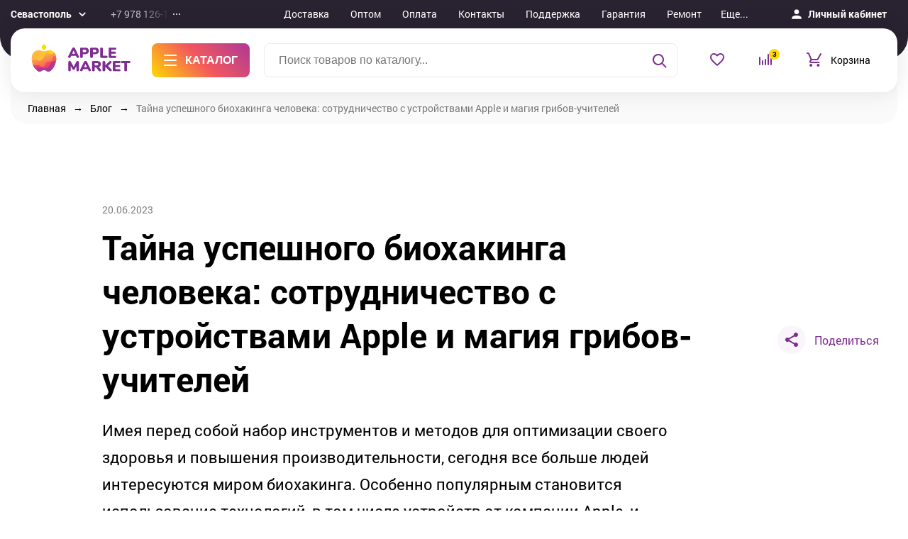

--- FILE ---
content_type: text/html; charset=UTF-8
request_url: https://apple-market.net/blog/tajna-uspeshnogo-biohakinga-cheloveka
body_size: 17207
content:
<!DOCTYPE html>
<html lang="ru" prefix="og: http://ogp.me/ns#">
<head>
        <base href="https://apple-market.net/">

        <title>Тайна успешного биохакинга человека: сотрудничество с устройствами Apple и магия грибов-учителей</title>

<meta http-equiv="Content-Type" content="text/html; charset=UTF-8">


    <meta name="description" content="Имея перед собой набор инструментов и методов для оптимизации своего здоровья и повышения производительности, сегодня все больше людей интересуются миром биохакинга. Особенно популярным становится использование технологий, в том числе устройств от компании Apple, и применение естественных веществ, таких как терапевтические грибы, среди которых наибольшее внимание привлекают грибы мухоморы, гриб ежовик, и другие . В этой статье мы расскажем о том, как комбинированный подход к биохакингу при помощи устро" />

    <meta name="keywords" content="Тайна успешного биохакинга человека: сотрудничество с устройствами Apple и магия грибов-учителей" />


    <meta name="robots" content="index,follow">

<meta name="viewport" content="width=device-width, initial-scale=1.0">

<meta name="generator" content="OkayCMS 2.4.0">




    <meta property="og:url" content="https://apple-market.net/blog/tajna-uspeshnogo-biohakinga-cheloveka">
    <meta property="og:type" content="article">
    <meta property="og:title" content="Тайна успешного биохакинга человека: сотрудничество с устройствами Apple и магия грибов-учителей">
            <meta property="og:image" content="https://apple-market.net/files/blog_resized/kandinsky-download-1687343979147.400x300.png">
        <link rel="image_src" href="https://apple-market.net/files/blog_resized/kandinsky-download-1687343979147.400x300.png">
        <meta property="og:description" content=' Имея перед собой набор инструментов и методов для оптимизации своего здоровья и повышения производительности, сегодня все больше людей интересуются миром биохакинга. Особенно популярным становится использование технологий, в том числе устройств от компании Apple, и применение естественных веществ, таких как терапевтические грибы, среди которых наибольшее внимание привлекают&amp;nbsp; грибы-учители . В этой статье мы расскажем о том, как комбинированный подход к биохакингу при помощи устройств Apple и грибов-учителей может изменить вашу жизнь к лучшему. '>
        <meta name="twitter:card" content="summary">
    <meta name="twitter:title" content="Тайна успешного биохакинга человека: сотрудничество с устройствами Apple и магия грибов-учителей">
    <meta name="twitter:description" content=" Имея перед собой набор инструментов и методов для оптимизации своего здоровья и повышения производительности, сегодня все больше людей интересуются миром биохакинга. Особенно популярным становится использование технологий, в том числе устройств от компании Apple, и применение естественных веществ, таких как терапевтические грибы, среди которых наибольшее внимание привлекают&amp;nbsp; грибы-учители . В этой статье мы расскажем о том, как комбинированный подход к биохакингу при помощи устройств Apple и грибов-учителей может изменить вашу жизнь к лучшему. ">
    <meta name="twitter:image" content="https://apple-market.net/files/blog_resized/kandinsky-download-1687343979147.400x300.png">

    <meta name="yandex-verification" content="f2580ed14cbdbe5b" />
    <meta name="zen-verification" content="q26CF6L9ilkEzvNSD3tZobZ6NZxEnnuHtRRUmKEBQYGMzkmqN0inV2PYFhFx68hk" />

    <link rel="canonical" href="https://apple-market.net/blog/tajna-uspeshnogo-biohakinga-cheloveka">


        <link rel="apple-touch-icon" sizes="180x180" href="/apple-touch-icon.png">
    <link rel="icon" type="image/png" sizes="32x32" href="/favicon-32x32.png">
    <link rel="icon" type="image/png" sizes="16x16" href="/favicon-16x16.png">
    <link rel="manifest" href="/site.webmanifest">

    <style>
        body {
            opacity: 0;
        }
    </style>

    
        <!-- LPTracker code start
        <script type="text/javascript">
            (function() {
                var projectId = 98126;
                var script = document.createElement('script');
                script.type = 'text/javascript';
                script.src = 'https://lpt-crm.online/lpt_widget/out/parser.min.js';
                window.lptWg = window.lptWg || {};
                window.lptWg.projectId = projectId;
                window.lptWg.parser = true;
                document.head.appendChild(script);
            })()
        </script>
        <script type="text/javascript">
            (function() {
                var projectId = 98126;
                var script = document.createElement('script');
                script.type = 'text/javascript';
                script.src = 'https://lpt-crm.online/lpt_widget/kick-widget.js';
                window.lptWg = window.lptWg || {};
                window.lptWg.projectId = projectId;
                window.lptWg.parser = true;
                document.head.appendChild(script);
            })()
        </script>
     LPTracker code End -->
    

                        <meta name="yandex-verification" content="5f89a7112e0193f1" />
                    <!-- Top.Mail.Ru counter -->
<script type="text/javascript">
var _tmr = window._tmr || (window._tmr = []);
_tmr.push({id: "3160493", type: "pageView", start: (new Date()).getTime(), pid: "USER_ID"});
(function (d, w, id) {
  if (d.getElementById(id)) return;
  var ts = d.createElement("script"); ts.type = "text/javascript"; ts.async = true; ts.id = id;
  ts.src = "https://top-fwz1.mail.ru/js/code.js";
  var f = function () {var s = d.getElementsByTagName("script")[0]; s.parentNode.insertBefore(ts, s);};
  if (w.opera == "[object Opera]") { d.addEventListener("DOMContentLoaded", f, false); } else { f(); }
})(document, window, "tmr-code");
</script>
<noscript><div><img src="https://top-fwz1.mail.ru/counter?id=3160493;js=na" style="position:absolute;left:-9999px;" alt="Top.Mail.Ru" /></div></noscript>
<!-- /Top.Mail.Ru counter -->

                    <!-- Google tag (gtag.js) -->
<script async src="https://www.googletagmanager.com/gtag/js?id=AW-11546335811">
</script>
<script>
  window.dataLayer = window.dataLayer || [];
  function gtag(){dataLayer.push(arguments);}
  gtag('js', new Date());

  gtag('config', 'AW-11546335811');
</script>
                
        <!-- Global site tag (gtag.js) - Google Analytics -->
        <script async src="https://www.googletagmanager.com/gtag/js?id=G-FW2K7XFLKE"></script>
        <script>
            window.dataLayer = window.dataLayer || [];
            function gtag(){dataLayer.push(arguments);}
            gtag('js', new Date());

            gtag('config', 'G-FW2K7XFLKE');
        </script>
        <!-- Global site tag (gtag.js) - Google Ads: 10794446698 -->
        <script async src="https://www.googletagmanager.com/gtag/js?id=AW-10794446698"></script>
        <script>
            window.dataLayer = window.dataLayer || [];
            function gtag(){dataLayer.push(arguments);}
            gtag('js', new Date());

            gtag('config', 'AW-10794446698');
        </script>
    

        </head>

<body class="inner-page">
<div class="top-content">
    <header class="header vertical-indent">
        <div class="header__top-line top-line">
            <div class="box">
                <div class="top-line__container">
                    <div class="top-line__left">
                        <div class="location-drop">
                            <a href="#" class="location-link location-drop__link">
                                <span class="location-link__text">Севастополь</span>
                                <span class="location-link__ico">
                                    <svg width="20" height="20" viewBox="0 0 20 20">
                                        <path d="M11.062,12.382,7.878,9.2a.884.884,0,0,0-1.25,1.25l3.844,3.844a.832.832,0,0,0,1.178,0l3.844-3.844a.884.884,0,0,0-1.25-1.25Z" transform="translate(-1.062 -1.49)" fill="#fff"/>
                                        <rect data-name="Прямоугольник 193" width="20" height="20" transform="translate(0 0)" fill="none"/>
                                    </svg>
                                </span>
                            </a>
                            <a href="#" class="location-ico location-drop__mobile">
                                <img src="design/apple_market/images/icons/location-ico.svg" alt="">
                            </a>
                        </div>

                        <div class="header__phone header-phone">
                            <a href="#" class="header-phone__link js-header-phone-link">
                                <span class="header-phone__link-text">+7 978 126-10-46</span>
                                <span class="header-phone__link-ico">
                                    <img src="design/apple_market/images/icons/more.svg" alt="">
                                </span>
                                <div class="header-phone__link-shadow"></div>
                            </a>
                            <div class="header-phone__drop phone-drop">
                                <div class="phone-drop__header">
                                    <div class="phone-drop__text" data-lang="index_call_us">Звоните нам</div>
                                    <a href="tel:79781261046" class="phone-drop__phone">+7 978 126-10-46</a>
                                </div>
                                <a href="ajax/callback.php" class="phone-drop__button button button--accent js-callback" data-lang="callback_button" rel="nofollow">Заказать звонок</a>
                                <a href="contact" class="phone-drop__link" data-lang="index_contacts">Все контакты</a>
                            </div>
                        </div>

                    </div>
                    <div class="top-line__middle">
                        <nav class="top-menu">
                            <div class="top-menu__list">
                                                                                                            <div class="top-menu__item">
                                            <a href="delivery"  class="top-menu__link">Доставка</a>
                                        </div>
                                                                                                                                                <div class="top-menu__item">
                                            <a href="https://t.me/apple_orig_bot"  class="top-menu__link">Оптом</a>
                                        </div>
                                                                                                                                                <div class="top-menu__item">
                                            <a href="payments"  class="top-menu__link">Оплата</a>
                                        </div>
                                                                                                                                                <div class="top-menu__item">
                                            <a href="contact"  class="top-menu__link">Контакты</a>
                                        </div>
                                                                                                                                                <div class="top-menu__item">
                                            <a href="https://t.me/applemarket_sev" target="_blank" class="top-menu__link">Поддержка</a>
                                        </div>
                                                                                                                                                <div class="top-menu__item">
                                            <a href="warranty"  class="top-menu__link">Гарантия</a>
                                        </div>
                                                                                                                                                <div class="top-menu__item">
                                            <a href="services"  class="top-menu__link">Ремонт</a>
                                        </div>
                                                                                                                                </div>
                            <div class="top-menu__drop top-menu-drop">
                                <a href="#" class="top-menu-drop__more-link js-top-menu-link">
                                    Еще...
                                </a>
                                <ul class="top-menu-drop__list">
                                                                                                                        <li class="top-menu-drop__item">
                                                <a href="suppliers"  class="top-menu-drop__link">Поставщикам</a>
                                            </li>
                                                                                                                                                                <li class="top-menu-drop__item">
                                                <a href="franchise"  class="top-menu-drop__link">Франшиза</a>
                                            </li>
                                                                                                                                                                <li class="top-menu-drop__item">
                                                <a href="https://t.me/applemarket_sev" target="_blank" class="top-menu-drop__link">Trade In</a>
                                            </li>
                                                                                                                                                                <li class="top-menu-drop__item">
                                                <a href="blog"  class="top-menu-drop__link">Новости</a>
                                            </li>
                                                                                                                                                                <li class="top-menu-drop__item">
                                                <a href="reviews"  class="top-menu-drop__link">Отзывы</a>
                                            </li>
                                                                                                                                                                <li class="top-menu-drop__item">
                                                <a href="https://vk.com/topic-116768181_33505251" target="_blank" class="top-menu-drop__link">Мы ВКонтакте</a>
                                            </li>
                                                                                                                                                                <li class="top-menu-drop__item">
                                                <a href="loyalty"  class="top-menu-drop__link">Бонусы</a>
                                            </li>
                                                                                                            </ul>
                            </div>
                        </nav>
                    </div>

                    <div class="top-line__right">

                                                    <a href="ajax/login.php?action=login" class="personal-area-link js-login" rel="nofollow">
                                    <span class="personal-area-link__ico">
                                        <img src="design/apple_market/images/icons/icon-user.svg" alt="">
                                    </span>
                                <span class="personal-area-link__text" data-lang="user_title">Личный кабинет</span>
                            </a>
                        
                        <div class="phone-mobile">
                            <div class="phone-mobile__ico js-phone-mobile-button">
                                <img src="design/apple_market/images/icons/icon-phone.svg" alt="">
                            </div>
                            <div class="header-phone__drop phone-drop phone-mobile__drop">
                                <div class="phone-drop__header">
                                    <div class="phone-drop__text" data-lang="index_call_us">Звоните нам</div>
                                    <a href="tel:79781261046" class="phone-drop__phone">+7 978 126-10-46</a>
                                </div>
                                <a href="ajax/callback.php" class="phone-drop__button button button--accent js-callback" data-lang="callback_button" rel="nofollow">Заказать звонок</a>
                                <a href="contact" class="phone-drop__link" data-lang="index_contacts">Все контакты</a>
                            </div>
                        </div>
                    </div>
                </div><!-- /.top-line__container -->

            </div><!-- /.box -->

        </div><!-- /.header__top-line -->
        <div class="header__bottom header-bottom">
            <div class="box">
                <div class="header-bottom__container">
                    <div class="header-bottom__left">
                        <a href="/" class="header__logo logo">
                            <span class="logo__ico">
                                <img src="design/apple_market/images/icons/logo-icon.svg" alt="Продажа продукции Apple">
                            </span>
                            <span class="logo__text">
                                <img src="design/apple_market/images/icons/logo-text.svg" alt="Продажа продукции Apple">
                            </span>
                        </a>
                        <button class="header__catalog-button catalog-button js-catalog-button">
                            <span class="catalog-button__ico"></span>
                            <span class="catalog-button__text">Каталог</span>
                        </button>
                        <form id="js-search" action="all-products" class="header__search-panel search-panel">
                            <input type="text" name="keyword" class="js-search search-panel__field" value="" placeholder="Поиск товаров по каталогу...">
                            <button type="submit" class="search-panel__button">
                                <img src="design/apple_market/images/icons/icon-search.svg" alt="">
                            </button>
                        </form>
                    </div>
                    <div class="header-bottom__right">
                        <div class="header__action-buttons action-buttons">
                                <span class="action-buttons__item" id="wishlist-informer">
                                        <span class="action-buttons__ico">
        <svg xmlns="http://www.w3.org/2000/svg" width="24" height="24" viewBox="0 0 24 24">
            <path d="M0,0H24V24H0Z" fill="none"/>
            <path d="M19.66,3.99A5.8,5.8,0,0,0,12,5.09a5.784,5.784,0,0,0-7.66-1.1A5.472,5.472,0,0,0,2,8.28c-.14,3.88,3.3,6.99,8.55,11.76l.1.09a2,2,0,0,0,2.69-.01l.11-.1C18.7,15.26,22.13,12.15,22,8.27a5.468,5.468,0,0,0-2.34-4.28ZM12.1,18.55l-.1.1-.1-.1C7.14,14.24,4,11.39,4,8.5A3.418,3.418,0,0,1,7.5,5a3.909,3.909,0,0,1,3.57,2.36h1.87A3.885,3.885,0,0,1,16.5,5,3.418,3.418,0,0,1,20,8.5C20,11.39,16.86,14.24,12.1,18.55Z" fill="#7e2d91"/>
        </svg>
    </span>



                                </span>
                            <a href="#" class="action-buttons__item">
                                <div class="action-buttons__ico">
                                    <img src="design/apple_market/images/icons/icon_compare.svg" alt="">
                                    <div class="action-buttons__count">3</div>
                                </div>
                            </a>
                            <span class="action-buttons__item cart-link" id="cart-informer">
                                        <span class="action-buttons__ico">
        <svg xmlns="http://www.w3.org/2000/svg" width="20.519" height="19.996" viewBox="0 0 20.519 19.996">
            <path id="icon-cart" d="M17,18a2,2,0,1,0,2,2A2,2,0,0,0,17,18ZM7,18a2,2,0,1,0,2,2A2,2,0,0,0,7,18ZM3.07,2,2,2.016a1,1,0,1,0,.016,2L3.086,4l3.262,7.828a.933.933,0,0,0-.012.148L5.18,13.824A2.111,2.111,0,0,0,6.941,17H18a1,1,0,1,0,0-2H6.941c-.109,0-.125-.023-.066-.117L8.055,13H15.52a2,2,0,0,0,1.75-1.031l4.113-7.4a1,1,0,0,0-.875-1.5.987.987,0,0,0-.871.524L15.52,11H8.164L4.93,3.234A2,2,0,0,0,3.074,2Z" transform="translate(-0.996 -2.004)" fill="#7e2d91"/>
        </svg>
    </span>
    <span class="action-buttons__text" data-lang="index_cart">Корзина</span>
                                </span>
                        </div>
                    </div>
                </div><!-- /.header-bottom__container -->

                <div class="header-bottom__dropmenu menu-catalog">
                    <div class="menu-catalog__column">
                            <ul class="menu-catalog__list">
        
        
                                                                                                    <li class="menu-catalog__item menu-catalog__item--has-subcat">
                                <a href="catalog/apple-iphone" class="menu-catalog__link">
                                    <span class="menu-catalog__link-wrapper">
                                        <span class="menu-catalog__text">iPhone<span class="menu-catalog__label">new</span></span>
                                    </span>
                                </a>
                                <div class="menu-catalog__submenu menu-catalog-submenu">
                                    <div class="menu-catalog-submenu__row">
                                        <ul class="menu-catalog-submenu__list">
                                            
                                                                                                    <li class="menu-catalog-submenu menu-catalog-submenu__item menu-catalog-submenu__item--no-child menu-catalog-submenu__cat-parent">
                                <a href="catalog/iphone-17-pro-max" class="menu-catalog-submenu__link">iPhone 17 Pro Max<span class="menu-catalog__label">new</span></a>
                            </li>
                                                                                                                                                                <li class="menu-catalog-submenu menu-catalog-submenu__item menu-catalog-submenu__item--no-child menu-catalog-submenu__cat-parent">
                                <a href="catalog/iphone-17-pro" class="menu-catalog-submenu__link">iPhone 17 Pro<span class="menu-catalog__label">new</span></a>
                            </li>
                                                                                                                                                                <li class="menu-catalog-submenu menu-catalog-submenu__item menu-catalog-submenu__item--no-child menu-catalog-submenu__cat-parent">
                                <a href="catalog/iphone-air" class="menu-catalog-submenu__link">iPhone Air<span class="menu-catalog__label">new</span></a>
                            </li>
                                                                                                                                                                <li class="menu-catalog-submenu menu-catalog-submenu__item menu-catalog-submenu__item--no-child menu-catalog-submenu__cat-parent">
                                <a href="catalog/iphone-17" class="menu-catalog-submenu__link">iPhone 17<span class="menu-catalog__label">new</span></a>
                            </li>
                                                                                                                                                                <li class="menu-catalog-submenu menu-catalog-submenu__item menu-catalog-submenu__item--no-child menu-catalog-submenu__cat-parent">
                                <a href="catalog/iphone-16-pro-max" class="menu-catalog-submenu__link">iPhone 16 Pro Max</a>
                            </li>
                                                                                                                                                                <li class="menu-catalog-submenu menu-catalog-submenu__item menu-catalog-submenu__item--no-child menu-catalog-submenu__cat-parent">
                                <a href="catalog/iphone-16-pro" class="menu-catalog-submenu__link">iPhone 16 Pro</a>
                            </li>
                                                                                                                                                                <li class="menu-catalog-submenu menu-catalog-submenu__item menu-catalog-submenu__item--no-child menu-catalog-submenu__cat-parent">
                                <a href="catalog/iphone-16-plus" class="menu-catalog-submenu__link">iPhone 16 Plus</a>
                            </li>
                                                                                                                                                                <li class="menu-catalog-submenu menu-catalog-submenu__item menu-catalog-submenu__item--no-child menu-catalog-submenu__cat-parent">
                                <a href="catalog/iphone-16" class="menu-catalog-submenu__link">iPhone 16</a>
                            </li>
                                                                                                                                                                <li class="menu-catalog-submenu menu-catalog-submenu__item menu-catalog-submenu__item--no-child menu-catalog-submenu__cat-parent">
                                <a href="catalog/iphone-16e" class="menu-catalog-submenu__link">iPhone 16e<span class="menu-catalog__label">new</span></a>
                            </li>
                                                                                                                                                                                                                                                    <li class="menu-catalog-submenu menu-catalog-submenu__item menu-catalog-submenu__item--no-child menu-catalog-submenu__cat-parent">
                                <a href="catalog/iphone-15" class="menu-catalog-submenu__link">iPhone 15</a>
                            </li>
                                                                                                                                                                                                                                                    <li class="menu-catalog-submenu menu-catalog-submenu__item menu-catalog-submenu__item--no-child menu-catalog-submenu__cat-parent">
                                <a href="catalog/iphone-14" class="menu-catalog-submenu__link">iPhone 14</a>
                            </li>
                                                                                                                                                                                                                        <li class="menu-catalog-submenu menu-catalog-submenu__item menu-catalog-submenu__item--no-child menu-catalog-submenu__cat-parent">
                                <a href="catalog/iphone-13" class="menu-catalog-submenu__link">iPhone 13</a>
                            </li>
                                                                                                                                                                                                                                                                                                                                                                                                                                                                                                                                                                                                                                                                                                                                                                                                                                                                    
                                        </ul>
                                    </div>
                                </div>
                            </li>
                                                                                                                                                                <li class="menu-catalog__item menu-catalog__item--has-subcat">
                                <a href="catalog/airpods" class="menu-catalog__link">
                                    <span class="menu-catalog__link-wrapper">
                                        <span class="menu-catalog__text">AirPods<span class="menu-catalog__label">new</span></span>
                                    </span>
                                </a>
                                <div class="menu-catalog__submenu menu-catalog-submenu">
                                    <div class="menu-catalog-submenu__row">
                                        <ul class="menu-catalog-submenu__list">
                                            
                                                                                                    <li class="menu-catalog-submenu menu-catalog-submenu__item menu-catalog-submenu__item--no-child menu-catalog-submenu__cat-parent">
                                <a href="catalog/airpods-max-2" class="menu-catalog-submenu__link">AirPods Max 2<span class="menu-catalog__label">new</span></a>
                            </li>
                                                                                                                                                                                            <li class="menu-catalog-submenu menu-catalog-submenu__item menu-catalog-submenu__item--no-child menu-catalog-submenu__cat-parent">
                                <a href="catalog/airpods-pro-3" class="menu-catalog-submenu__link">Airpods Pro 3<span class="menu-catalog__label">new</span></a>
                            </li>
                                                                                                                                                                <li class="menu-catalog-submenu menu-catalog-submenu__item menu-catalog-submenu__item--no-child menu-catalog-submenu__cat-parent">
                                <a href="catalog/airpods-pro-2" class="menu-catalog-submenu__link">AirPods Pro 2</a>
                            </li>
                                                                                                                                                                <li class="menu-catalog-submenu menu-catalog-submenu__item menu-catalog-submenu__item--no-child menu-catalog-submenu__cat-parent">
                                <a href="catalog/airpods-4" class="menu-catalog-submenu__link">AirPods 4<span class="menu-catalog__label">new</span></a>
                            </li>
                                                                                                                                                                <li class="menu-catalog-submenu menu-catalog-submenu__item menu-catalog-submenu__item--no-child menu-catalog-submenu__cat-parent">
                                <a href="catalog/airpods-3" class="menu-catalog-submenu__link">AirPods 3</a>
                            </li>
                                                                                                                                                                <li class="menu-catalog-submenu menu-catalog-submenu__item menu-catalog-submenu__item--no-child menu-catalog-submenu__cat-parent">
                                <a href="catalog/airpods-2" class="menu-catalog-submenu__link">AirPods 2</a>
                            </li>
                                                                                                            
                                        </ul>
                                    </div>
                                </div>
                            </li>
                                                                                                                                                                <li class="menu-catalog__item menu-catalog__item--has-subcat">
                                <a href="catalog/apple-watch" class="menu-catalog__link">
                                    <span class="menu-catalog__link-wrapper">
                                        <span class="menu-catalog__text">Apple Watch<span class="menu-catalog__label">new</span></span>
                                    </span>
                                </a>
                                <div class="menu-catalog__submenu menu-catalog-submenu">
                                    <div class="menu-catalog-submenu__row">
                                        <ul class="menu-catalog-submenu__list">
                                            
                                                                                                    <li class="menu-catalog-submenu menu-catalog-submenu__item menu-catalog-submenu__item--no-child menu-catalog-submenu__cat-parent">
                                <a href="catalog/apple-watch-ultra-3" class="menu-catalog-submenu__link">Apple Watch Ultra 3<span class="menu-catalog__label">new</span></a>
                            </li>
                                                                                                                                                                <li class="menu-catalog-submenu menu-catalog-submenu__item menu-catalog-submenu__item--no-child menu-catalog-submenu__cat-parent">
                                <a href="catalog/apple-watch-11" class="menu-catalog-submenu__link">Apple Watch 11<span class="menu-catalog__label">new</span></a>
                            </li>
                                                                                                                                                                <li class="menu-catalog-submenu menu-catalog-submenu__item menu-catalog-submenu__item--no-child menu-catalog-submenu__cat-parent">
                                <a href="catalog/apple-watch-se-3" class="menu-catalog-submenu__link">Apple Watch SE 3<span class="menu-catalog__label">new</span></a>
                            </li>
                                                                                                                                                                <li class="menu-catalog-submenu menu-catalog-submenu__item menu-catalog-submenu__item--no-child menu-catalog-submenu__cat-parent">
                                <a href="catalog/apple-watch-ultra-2-2024" class="menu-catalog-submenu__link">Apple Watch Ultra 2 (2024)</a>
                            </li>
                                                                                                                                                                                                                        <li class="menu-catalog-submenu menu-catalog-submenu__item menu-catalog-submenu__item--no-child menu-catalog-submenu__cat-parent">
                                <a href="catalog/apple-watch-series-10" class="menu-catalog-submenu__link">Apple Watch Series 10</a>
                            </li>
                                                                                                                                                                                                                                                    <li class="menu-catalog-submenu menu-catalog-submenu__item menu-catalog-submenu__item--no-child menu-catalog-submenu__cat-parent">
                                <a href="catalog/apple-watch-se-2" class="menu-catalog-submenu__link">Apple Watch SE 2</a>
                            </li>
                                                                                                                                                                                                                                                                                                                
                                        </ul>
                                    </div>
                                </div>
                            </li>
                                                                                                                                                                <li class="menu-catalog__item menu-catalog__item--has-subcat">
                                <a href="catalog/mac" class="menu-catalog__link">
                                    <span class="menu-catalog__link-wrapper">
                                        <span class="menu-catalog__text">Mac<span class="menu-catalog__label">new</span></span>
                                    </span>
                                </a>
                                <div class="menu-catalog__submenu menu-catalog-submenu">
                                    <div class="menu-catalog-submenu__row">
                                        <ul class="menu-catalog-submenu__list">
                                            
                                                                                                                                <li class="menu-catalog-submenu menu-catalog-submenu__item">
                                <span class="menu-catalog-submenu__cat-parent">Apple MacBook Pro<span class="menu-catalog__label">new</span></span>
                                <ul class="menu-catalog-submenu__list ">
                                    
                                                                                                    <li class="menu-catalog-submenu menu-catalog-submenu__item">
                                <a href="catalog/macbook-pro-16-m4-pro-2024" class="menu-catalog-submenu__link">MacBook Pro 16&quot; M4 Pro (2024)<span class="menu-catalog__label">new</span></a>
                            </li>
                                                                                                                                                                <li class="menu-catalog-submenu menu-catalog-submenu__item">
                                <a href="catalog/macbook-pro-14-m4-2024" class="menu-catalog-submenu__link">MacBook Pro 14&quot; M4 (2024)<span class="menu-catalog__label">new</span></a>
                            </li>
                                                                                                                                                                <li class="menu-catalog-submenu menu-catalog-submenu__item">
                                <a href="catalog/macbook-pro-16-m3-pro-2023" class="menu-catalog-submenu__link">MacBook Pro 16&quot; M3 Pro (2023)</a>
                            </li>
                                                                                                                                                                <li class="menu-catalog-submenu menu-catalog-submenu__item">
                                <a href="catalog/macbook-pro-14-m3-2023" class="menu-catalog-submenu__link">MacBook Pro 14&quot; M3 (2023)</a>
                            </li>
                                                                                                                                                                                                                                                    <li class="menu-catalog-submenu menu-catalog-submenu__item">
                                <a href="catalog/macbook-pro-16-m1-pro-2021" class="menu-catalog-submenu__link">MacBook Pro 16&quot; M1 Pro (2021)<span class="menu-catalog__label">new</span></a>
                            </li>
                                                                                                                                                                                                
                                </ul>
                            </li>
                                                                                                                                                                <li class="menu-catalog-submenu menu-catalog-submenu__item">
                                <span class="menu-catalog-submenu__cat-parent">Apple MacBook Air<span class="menu-catalog__label">new</span></span>
                                <ul class="menu-catalog-submenu__list ">
                                    
                                                                                                    <li class="menu-catalog-submenu menu-catalog-submenu__item">
                                <a href="catalog/macbook-air-15-m4-2025" class="menu-catalog-submenu__link">Macbook Air 15&quot; M4 (2025)<span class="menu-catalog__label">new</span></a>
                            </li>
                                                                                                                                                                <li class="menu-catalog-submenu menu-catalog-submenu__item">
                                <a href="catalog/macbook-air-13-m4-2025" class="menu-catalog-submenu__link">Macbook Air 13&quot; M4 (2025)<span class="menu-catalog__label">new</span></a>
                            </li>
                                                                                                                                                                <li class="menu-catalog-submenu menu-catalog-submenu__item">
                                <a href="catalog/macbook-air-15-m3-2024" class="menu-catalog-submenu__link">MacBook Air 15&quot; M3 (2024)</a>
                            </li>
                                                                                                                                                                <li class="menu-catalog-submenu menu-catalog-submenu__item">
                                <a href="catalog/macbook-air-13-m3-2024" class="menu-catalog-submenu__link">MacBook Air 13&quot; M3 (2024)</a>
                            </li>
                                                                                                                                                                <li class="menu-catalog-submenu menu-catalog-submenu__item">
                                <a href="catalog/macbook-air-m2-15-2022" class="menu-catalog-submenu__link">MacBook Air 15&quot; M2 (2023)</a>
                            </li>
                                                                                                                                                                <li class="menu-catalog-submenu menu-catalog-submenu__item">
                                <a href="catalog/macbook-air-13-m2-2022" class="menu-catalog-submenu__link">MacBook Air 13&quot; M2 (2022)</a>
                            </li>
                                                                                                                                                                <li class="menu-catalog-submenu menu-catalog-submenu__item">
                                <a href="catalog/macbook-air-13-m1-2020" class="menu-catalog-submenu__link">MacBook Air 13&quot; M1 (2020)</a>
                            </li>
                                                                                
                                </ul>
                            </li>
                                                                                                                                                                <li class="menu-catalog-submenu menu-catalog-submenu__item">
                                <span class="menu-catalog-submenu__cat-parent">Apple iMac<span class="menu-catalog__label">new</span></span>
                                <ul class="menu-catalog-submenu__list ">
                                    
                                                                                                    <li class="menu-catalog-submenu menu-catalog-submenu__item">
                                <a href="catalog/imac-24-m4-2024" class="menu-catalog-submenu__link">iMac 24&quot; M4 (2024)<span class="menu-catalog__label">new</span></a>
                            </li>
                                                                                                                                                                                                
                                </ul>
                            </li>
                                                                                                                                                                                                                        <li class="menu-catalog-submenu menu-catalog-submenu__item menu-catalog-submenu__item--no-child menu-catalog-submenu__cat-parent">
                                <a href="catalog/apple-studio-display" class="menu-catalog-submenu__link">Apple Studio Display</a>
                            </li>
                                                                                                                                                                                            <li class="menu-catalog-submenu menu-catalog-submenu__item menu-catalog-submenu__item--no-child menu-catalog-submenu__cat-parent">
                                <a href="catalog/mac-mini-m4-2024" class="menu-catalog-submenu__link">Mac mini M4 (2024)</a>
                            </li>
                                                                                
                                        </ul>
                                    </div>
                                </div>
                            </li>
                                                                                                                                                                <li class="menu-catalog__item menu-catalog__item--has-subcat">
                                <a href="catalog/apple-ipad" class="menu-catalog__link">
                                    <span class="menu-catalog__link-wrapper">
                                        <span class="menu-catalog__text">iPad<span class="menu-catalog__label">new</span></span>
                                    </span>
                                </a>
                                <div class="menu-catalog__submenu menu-catalog-submenu">
                                    <div class="menu-catalog-submenu__row">
                                        <ul class="menu-catalog-submenu__list">
                                            
                                                                                                                                                            <li class="menu-catalog-submenu menu-catalog-submenu__item menu-catalog-submenu__item--no-child menu-catalog-submenu__cat-parent">
                                <a href="catalog/apple-ipad-pro-13-2024" class="menu-catalog-submenu__link">Apple iPad Pro 13 (2024)<span class="menu-catalog__label">new</span></a>
                            </li>
                                                                                                                                                                <li class="menu-catalog-submenu menu-catalog-submenu__item menu-catalog-submenu__item--no-child menu-catalog-submenu__cat-parent">
                                <a href="catalog/apple-ipad-pro-11-2024" class="menu-catalog-submenu__link">Apple iPad Pro 11 (2024)<span class="menu-catalog__label">new</span></a>
                            </li>
                                                                                                                                                                <li class="menu-catalog-submenu menu-catalog-submenu__item menu-catalog-submenu__item--no-child menu-catalog-submenu__cat-parent">
                                <a href="catalog/apple-ipad-air-13-2025" class="menu-catalog-submenu__link">Apple iPad Air 13 (2025)<span class="menu-catalog__label">new</span></a>
                            </li>
                                                                                                                                                                <li class="menu-catalog-submenu menu-catalog-submenu__item menu-catalog-submenu__item--no-child menu-catalog-submenu__cat-parent">
                                <a href="catalog/apple-ipad-air-11-2025" class="menu-catalog-submenu__link">Apple iPad Air 11 (2025)<span class="menu-catalog__label">new</span></a>
                            </li>
                                                                                                                                                                                                                                                                                <li class="menu-catalog-submenu menu-catalog-submenu__item menu-catalog-submenu__item--no-child menu-catalog-submenu__cat-parent">
                                <a href="catalog/apple-ipad-11-2025" class="menu-catalog-submenu__link">Apple iPad 11 (2025)<span class="menu-catalog__label">new</span></a>
                            </li>
                                                                                                                                                                                            <li class="menu-catalog-submenu menu-catalog-submenu__item menu-catalog-submenu__item--no-child menu-catalog-submenu__cat-parent">
                                <a href="catalog/apple-ipad-air-5-2022" class="menu-catalog-submenu__link">Apple iPad Air 5 (2022)</a>
                            </li>
                                                                                                                                                                <li class="menu-catalog-submenu menu-catalog-submenu__item menu-catalog-submenu__item--no-child menu-catalog-submenu__cat-parent">
                                <a href="catalog/ipad-102-2021" class="menu-catalog-submenu__link">iPad 10.2 (2021)</a>
                            </li>
                                                                                                                                                                                                                                                    <li class="menu-catalog-submenu menu-catalog-submenu__item menu-catalog-submenu__item--no-child menu-catalog-submenu__cat-parent">
                                <a href="catalog/ipad-mini-7" class="menu-catalog-submenu__link">iPad Mini 7<span class="menu-catalog__label">new</span></a>
                            </li>
                                                                                                                                                                                                                                                                                                                                                                                                                                                                                                                                            <li class="menu-catalog-submenu menu-catalog-submenu__item menu-catalog-submenu__item--no-child menu-catalog-submenu__cat-parent">
                                <a href="catalog/apple-pencil" class="menu-catalog-submenu__link">Apple Pencil</a>
                            </li>
                                                                                
                                        </ul>
                                    </div>
                                </div>
                            </li>
                                                                                                                                                                <li class="menu-catalog__item menu-catalog__item--has-subcat">
                                <a href="catalog/konsol" class="menu-catalog__link">
                                    <span class="menu-catalog__link-wrapper">
                                        <span class="menu-catalog__text">Игровые консоли</span>
                                    </span>
                                </a>
                                <div class="menu-catalog__submenu menu-catalog-submenu">
                                    <div class="menu-catalog-submenu__row">
                                        <ul class="menu-catalog-submenu__list">
                                            
                                                                                                    <li class="menu-catalog-submenu menu-catalog-submenu__item menu-catalog-submenu__item--no-child menu-catalog-submenu__cat-parent">
                                <a href="catalog/sony-playstation" class="menu-catalog-submenu__link">Sony PlayStation</a>
                            </li>
                                                                                                                                                                <li class="menu-catalog-submenu menu-catalog-submenu__item menu-catalog-submenu__item--no-child menu-catalog-submenu__cat-parent">
                                <a href="catalog/xbox" class="menu-catalog-submenu__link">Microsoft XBOX</a>
                            </li>
                                                                                                                                                                <li class="menu-catalog-submenu menu-catalog-submenu__item menu-catalog-submenu__item--no-child menu-catalog-submenu__cat-parent">
                                <a href="catalog/valve-steam-deck" class="menu-catalog-submenu__link">Valve Steam Deck</a>
                            </li>
                                                                                                                                                                <li class="menu-catalog-submenu menu-catalog-submenu__item menu-catalog-submenu__item--no-child menu-catalog-submenu__cat-parent">
                                <a href="catalog/nintendo-switch" class="menu-catalog-submenu__link">Nintendo Switch</a>
                            </li>
                                                                                                                                                                <li class="menu-catalog-submenu menu-catalog-submenu__item menu-catalog-submenu__item--no-child menu-catalog-submenu__cat-parent">
                                <a href="catalog/oculus-quest" class="menu-catalog-submenu__link">Oculus Quest<span class="menu-catalog__label">new</span></a>
                            </li>
                                                                                                                                        
                                        </ul>
                                    </div>
                                </div>
                            </li>
                                                                                                                                                                <li class="menu-catalog__item menu-catalog__item--has-subcat">
                                <a href="catalog/samsung" class="menu-catalog__link">
                                    <span class="menu-catalog__link-wrapper">
                                        <span class="menu-catalog__text">Samsung</span>
                                    </span>
                                </a>
                                <div class="menu-catalog__submenu menu-catalog-submenu">
                                    <div class="menu-catalog-submenu__row">
                                        <ul class="menu-catalog-submenu__list">
                                            
                                                                                                    <li class="menu-catalog-submenu menu-catalog-submenu__item">
                                <span class="menu-catalog-submenu__cat-parent">Galaxy S</span>
                                <ul class="menu-catalog-submenu__list ">
                                    
                                                                                                    <li class="menu-catalog-submenu menu-catalog-submenu__item">
                                <a href="catalog/samsung-galaxy-s25-ultra" class="menu-catalog-submenu__link">Samsung Galaxy S25 Ultra<span class="menu-catalog__label">new</span></a>
                            </li>
                                                                                                                                                                <li class="menu-catalog-submenu menu-catalog-submenu__item">
                                <a href="catalog/samsung-galaxy-s25-plus" class="menu-catalog-submenu__link">Samsung Galaxy S25 Plus<span class="menu-catalog__label">new</span></a>
                            </li>
                                                                                                                                                                <li class="menu-catalog-submenu menu-catalog-submenu__item">
                                <a href="catalog/samsung-galaxy-s25" class="menu-catalog-submenu__link">Samsung Galaxy S25<span class="menu-catalog__label">new</span></a>
                            </li>
                                                                                                                                                                <li class="menu-catalog-submenu menu-catalog-submenu__item">
                                <a href="catalog/samsung-galaxy-s24-ultra" class="menu-catalog-submenu__link">Samsung Galaxy S24 Ultra</a>
                            </li>
                                                                                                                                                                <li class="menu-catalog-submenu menu-catalog-submenu__item">
                                <a href="catalog/samsung-galaxy-s24-plus" class="menu-catalog-submenu__link">Samsung Galaxy S24 Plus </a>
                            </li>
                                                                                                                                                                <li class="menu-catalog-submenu menu-catalog-submenu__item">
                                <a href="catalog/samsung-galaxy-s24" class="menu-catalog-submenu__link">Samsung Galaxy S24</a>
                            </li>
                                                                                                                                                                <li class="menu-catalog-submenu menu-catalog-submenu__item">
                                <a href="catalog/samsung-galaxy-s24-fe" class="menu-catalog-submenu__link">Samsung Galaxy S24 FE<span class="menu-catalog__label">new</span></a>
                            </li>
                                                                                                                                                                                                                                                                                                                                                                                                                                                                                                                                                                                                        
                                </ul>
                            </li>
                                                                                                                                                                <li class="menu-catalog-submenu menu-catalog-submenu__item">
                                <span class="menu-catalog-submenu__cat-parent">Galaxy Z</span>
                                <ul class="menu-catalog-submenu__list ">
                                    
                                                                                                    <li class="menu-catalog-submenu menu-catalog-submenu__item">
                                <a href="catalog/z-fold-7" class="menu-catalog-submenu__link">Z Fold 7</a>
                            </li>
                                                                                                                                                                <li class="menu-catalog-submenu menu-catalog-submenu__item">
                                <a href="catalog/z-flip-7" class="menu-catalog-submenu__link">Z Flip 7</a>
                            </li>
                                                                                                                                                                                                                                                                                                                                                                        
                                </ul>
                            </li>
                                                                                                                                                                <li class="menu-catalog-submenu menu-catalog-submenu__item">
                                <span class="menu-catalog-submenu__cat-parent">Galaxy A</span>
                                <ul class="menu-catalog-submenu__list ">
                                    
                                                                                                                                                            <li class="menu-catalog-submenu menu-catalog-submenu__item">
                                <a href="catalog/galaxy-a06" class="menu-catalog-submenu__link">Galaxy A06<span class="menu-catalog__label">new</span></a>
                            </li>
                                                                                                                                                                                                                        <li class="menu-catalog-submenu menu-catalog-submenu__item">
                                <a href="catalog/galaxy-a16" class="menu-catalog-submenu__link">Galaxy A16<span class="menu-catalog__label">new</span></a>
                            </li>
                                                                                                                                                                                                                        <li class="menu-catalog-submenu menu-catalog-submenu__item">
                                <a href="catalog/galaxy-a56" class="menu-catalog-submenu__link">Galaxy A56<span class="menu-catalog__label">new</span></a>
                            </li>
                                                                                                                                        
                                </ul>
                            </li>
                                                                                                                                                                <li class="menu-catalog-submenu menu-catalog-submenu__item">
                                <span class="menu-catalog-submenu__cat-parent">Galaxy Buds</span>
                                <ul class="menu-catalog-submenu__list ">
                                    
                                                                                                                                                                                        <li class="menu-catalog-submenu menu-catalog-submenu__item">
                                <a href="catalog/galaxy-buds-3" class="menu-catalog-submenu__link">Galaxy Buds 3<span class="menu-catalog__label">new</span></a>
                            </li>
                                                                                                                                                                <li class="menu-catalog-submenu menu-catalog-submenu__item">
                                <a href="catalog/galaxy-buds-3-pro" class="menu-catalog-submenu__link">Galaxy Buds 3 Pro<span class="menu-catalog__label">new</span></a>
                            </li>
                                                                                
                                </ul>
                            </li>
                                                                                                                                                                                            <li class="menu-catalog-submenu menu-catalog-submenu__item">
                                <span class="menu-catalog-submenu__cat-parent">Samsung Galaxy Watch</span>
                                <ul class="menu-catalog-submenu__list ">
                                    
                                                                                                    <li class="menu-catalog-submenu menu-catalog-submenu__item">
                                <a href="catalog/galaxy-watch-ultra" class="menu-catalog-submenu__link">Galaxy Watch Ultra<span class="menu-catalog__label">new</span></a>
                            </li>
                                                                                                                                                                                            <li class="menu-catalog-submenu menu-catalog-submenu__item">
                                <a href="catalog/galaxy-watch-7" class="menu-catalog-submenu__link">Galaxy Watch 7<span class="menu-catalog__label">new</span></a>
                            </li>
                                                                                                                                                                                                
                                </ul>
                            </li>
                                                                                                                                                                                                                            
                                        </ul>
                                    </div>
                                </div>
                            </li>
                                                                                                                                                                                            <li class="menu-catalog__item menu-catalog__item--has-subcat">
                                <a href="catalog/multimedia-apple" class="menu-catalog__link">
                                    <span class="menu-catalog__link-wrapper">
                                        <span class="menu-catalog__text">Мультимедиа Apple</span>
                                    </span>
                                </a>
                                <div class="menu-catalog__submenu menu-catalog-submenu">
                                    <div class="menu-catalog-submenu__row">
                                        <ul class="menu-catalog-submenu__list">
                                            
                                                                                                    <li class="menu-catalog-submenu menu-catalog-submenu__item menu-catalog-submenu__item--no-child menu-catalog-submenu__cat-parent">
                                <a href="catalog/apple-vision-pro" class="menu-catalog-submenu__link">Apple Vision Pro</a>
                            </li>
                                                                                                                                                                <li class="menu-catalog-submenu menu-catalog-submenu__item menu-catalog-submenu__item--no-child menu-catalog-submenu__cat-parent">
                                <a href="catalog/apple-homepod" class="menu-catalog-submenu__link">Apple HomePod</a>
                            </li>
                                                                                                                                                                <li class="menu-catalog-submenu menu-catalog-submenu__item menu-catalog-submenu__item--no-child menu-catalog-submenu__cat-parent">
                                <a href="catalog/apple-tv" class="menu-catalog-submenu__link">Apple TV</a>
                            </li>
                                                                                                                                                                <li class="menu-catalog-submenu menu-catalog-submenu__item">
                                <span class="menu-catalog-submenu__cat-parent">Beats</span>
                                <ul class="menu-catalog-submenu__list ">
                                    
                                                                                                                                                            <li class="menu-catalog-submenu menu-catalog-submenu__item">
                                <a href="catalog/studio-buds-plus" class="menu-catalog-submenu__link">Studio Buds Plus</a>
                            </li>
                                                                                                                                                                <li class="menu-catalog-submenu menu-catalog-submenu__item">
                                <a href="catalog/studio-buds" class="menu-catalog-submenu__link">Studio Buds</a>
                            </li>
                                                                                                                                                                <li class="menu-catalog-submenu menu-catalog-submenu__item">
                                <a href="catalog/studio-pro" class="menu-catalog-submenu__link">Studio Pro</a>
                            </li>
                                                                                
                                </ul>
                            </li>
                                                                                
                                        </ul>
                                    </div>
                                </div>
                            </li>
                                                                                                                                                                <li class="menu-catalog__item menu-catalog__item--has-subcat">
                                <a href="catalog/xiaomi" class="menu-catalog__link">
                                    <span class="menu-catalog__link-wrapper">
                                        <span class="menu-catalog__text">Xiaomi</span>
                                    </span>
                                </a>
                                <div class="menu-catalog__submenu menu-catalog-submenu">
                                    <div class="menu-catalog-submenu__row">
                                        <ul class="menu-catalog-submenu__list">
                                            
                                                                                                    <li class="menu-catalog-submenu menu-catalog-submenu__item">
                                <span class="menu-catalog-submenu__cat-parent">Mi</span>
                                <ul class="menu-catalog-submenu__list ">
                                    
                                                                                                    <li class="menu-catalog-submenu menu-catalog-submenu__item">
                                <a href="catalog/xiaomi-15" class="menu-catalog-submenu__link">Xiaomi 15</a>
                            </li>
                                                                                                                                                                <li class="menu-catalog-submenu menu-catalog-submenu__item">
                                <a href="catalog/xiaomi-15-ultra" class="menu-catalog-submenu__link">Xiaomi 15 Ultra</a>
                            </li>
                                                                                                                                                                                            <li class="menu-catalog-submenu menu-catalog-submenu__item">
                                <a href="catalog/xiaomi-14t-pro" class="menu-catalog-submenu__link">Xiaomi 14T Pro</a>
                            </li>
                                                                                                                                                                <li class="menu-catalog-submenu menu-catalog-submenu__item">
                                <a href="catalog/xiaomi-14" class="menu-catalog-submenu__link">Xiaomi 14</a>
                            </li>
                                                                                                                                                                <li class="menu-catalog-submenu menu-catalog-submenu__item">
                                <a href="catalog/xiaomi-14t" class="menu-catalog-submenu__link">Xiaomi 14T</a>
                            </li>
                                                                                                                                                                                                                                                                                                                                                                                                                                                                                                                                                                                                                                                                                                                                                                                                                                                                                                                                                                                                                                                                                                                                
                                </ul>
                            </li>
                                                                                                                                                                <li class="menu-catalog-submenu menu-catalog-submenu__item">
                                <span class="menu-catalog-submenu__cat-parent">POCO</span>
                                <ul class="menu-catalog-submenu__list ">
                                    
                                                                                                    <li class="menu-catalog-submenu menu-catalog-submenu__item">
                                <a href="catalog/poco-x7-pro" class="menu-catalog-submenu__link">Poco X7 Pro<span class="menu-catalog__label">new</span></a>
                            </li>
                                                                                                                                                                <li class="menu-catalog-submenu menu-catalog-submenu__item">
                                <a href="catalog/poco-x7" class="menu-catalog-submenu__link">Poco X7<span class="menu-catalog__label">new</span></a>
                            </li>
                                                                                                                                                                                                                                                                                                                                                                                                                                                            
                                </ul>
                            </li>
                                                                                                                                                                <li class="menu-catalog-submenu menu-catalog-submenu__item">
                                <span class="menu-catalog-submenu__cat-parent">Redmi Note</span>
                                <ul class="menu-catalog-submenu__list ">
                                    
                                                                                                                                                            <li class="menu-catalog-submenu menu-catalog-submenu__item">
                                <a href="catalog/xiaomi-redmi-note-14" class="menu-catalog-submenu__link">Xiaomi Redmi Note 14<span class="menu-catalog__label">new</span></a>
                            </li>
                                                                                                                                                                                                                                                                                                                                                                                                                                                                                                                                                                                                                                                                                                                                                                                                                                                                                                                                                                                                                
                                </ul>
                            </li>
                                                                                                                                                                <li class="menu-catalog-submenu menu-catalog-submenu__item">
                                <span class="menu-catalog-submenu__cat-parent">Redmi</span>
                                <ul class="menu-catalog-submenu__list ">
                                    
                                                                                                    <li class="menu-catalog-submenu menu-catalog-submenu__item">
                                <a href="catalog/redmi-14c" class="menu-catalog-submenu__link">Redmi 14C</a>
                            </li>
                                                                                                                                                                <li class="menu-catalog-submenu menu-catalog-submenu__item">
                                <a href="catalog/redmi-a3" class="menu-catalog-submenu__link">Redmi A3</a>
                            </li>
                                                                                                                                                                <li class="menu-catalog-submenu menu-catalog-submenu__item">
                                <a href="catalog/redmi-a3x" class="menu-catalog-submenu__link">Redmi A3x</a>
                            </li>
                                                                                
                                </ul>
                            </li>
                                                                                                                                                                <li class="menu-catalog-submenu menu-catalog-submenu__item menu-catalog-submenu__item--no-child menu-catalog-submenu__cat-parent">
                                <a href="catalog/xiaomi-pad" class="menu-catalog-submenu__link">Xiaomi Pad</a>
                            </li>
                                                                                                                                                                <li class="menu-catalog-submenu menu-catalog-submenu__item menu-catalog-submenu__item--no-child menu-catalog-submenu__cat-parent">
                                <a href="catalog/redmi-pad-se" class="menu-catalog-submenu__link">Redmi Pad SE</a>
                            </li>
                                                                                                                                                                                            <li class="menu-catalog-submenu menu-catalog-submenu__item menu-catalog-submenu__item--no-child menu-catalog-submenu__cat-parent">
                                <a href="catalog/redmi-book" class="menu-catalog-submenu__link">Redmi Book</a>
                            </li>
                                                                                                            
                                        </ul>
                                    </div>
                                </div>
                            </li>
                                                                                                                                                                <li class="menu-catalog__item menu-catalog__item--has-subcat">
                                <a href="catalog/google" class="menu-catalog__link">
                                    <span class="menu-catalog__link-wrapper">
                                        <span class="menu-catalog__text">Google</span>
                                    </span>
                                </a>
                                <div class="menu-catalog__submenu menu-catalog-submenu">
                                    <div class="menu-catalog-submenu__row">
                                        <ul class="menu-catalog-submenu__list">
                                            
                                                                                                    <li class="menu-catalog-submenu menu-catalog-submenu__item">
                                <span class="menu-catalog-submenu__cat-parent">Pixel</span>
                                <ul class="menu-catalog-submenu__list ">
                                    
                                                                                                                                                                                        <li class="menu-catalog-submenu menu-catalog-submenu__item">
                                <a href="catalog/pixel-fold" class="menu-catalog-submenu__link">Pixel Fold</a>
                            </li>
                                                                                                                                                                <li class="menu-catalog-submenu menu-catalog-submenu__item">
                                <a href="catalog/pixel-9-pro-xl" class="menu-catalog-submenu__link">Pixel 9 Pro XL<span class="menu-catalog__label">new</span></a>
                            </li>
                                                                                                                                                                <li class="menu-catalog-submenu menu-catalog-submenu__item">
                                <a href="catalog/pixel-9" class="menu-catalog-submenu__link">Pixel 9<span class="menu-catalog__label">new</span></a>
                            </li>
                                                                                                                                                                <li class="menu-catalog-submenu menu-catalog-submenu__item">
                                <a href="catalog/pixel-9-pro" class="menu-catalog-submenu__link">Pixel 9 Pro<span class="menu-catalog__label">new</span></a>
                            </li>
                                                                                                                                                                <li class="menu-catalog-submenu menu-catalog-submenu__item">
                                <a href="catalog/pixel-9a" class="menu-catalog-submenu__link">Pixel 9a</a>
                            </li>
                                                                                                                                                                <li class="menu-catalog-submenu menu-catalog-submenu__item">
                                <a href="catalog/pixel-8-pro" class="menu-catalog-submenu__link">Pixel 8 Pro</a>
                            </li>
                                                                                                                                                                <li class="menu-catalog-submenu menu-catalog-submenu__item">
                                <a href="catalog/pixel-8" class="menu-catalog-submenu__link">Pixel 8</a>
                            </li>
                                                                                                                                                                <li class="menu-catalog-submenu menu-catalog-submenu__item">
                                <a href="catalog/pixel-8a" class="menu-catalog-submenu__link">Pixel 8a<span class="menu-catalog__label">new</span></a>
                            </li>
                                                                                                                                                                                                                                                                                                                
                                </ul>
                            </li>
                                                                                                                                                                <li class="menu-catalog-submenu menu-catalog-submenu__item menu-catalog-submenu__item--no-child menu-catalog-submenu__cat-parent">
                                <a href="catalog/pixel-tablet" class="menu-catalog-submenu__link">Pixel Tablet</a>
                            </li>
                                                                                                                                                                <li class="menu-catalog-submenu menu-catalog-submenu__item menu-catalog-submenu__item--no-child menu-catalog-submenu__cat-parent">
                                <a href="catalog/pixel-buds" class="menu-catalog-submenu__link">Pixel Buds</a>
                            </li>
                                                                                                                                                                <li class="menu-catalog-submenu menu-catalog-submenu__item menu-catalog-submenu__item--no-child menu-catalog-submenu__cat-parent">
                                <a href="catalog/pixel-watch" class="menu-catalog-submenu__link">Pixel Watch</a>
                            </li>
                                                                                
                                        </ul>
                                    </div>
                                </div>
                            </li>
                                                                                                                                                                <li class="menu-catalog__item menu-catalog__item--has-subcat">
                                <a href="catalog/smartfony-android" class="menu-catalog__link">
                                    <span class="menu-catalog__link-wrapper">
                                        <span class="menu-catalog__text">Смартфоны Android</span>
                                    </span>
                                </a>
                                <div class="menu-catalog__submenu menu-catalog-submenu">
                                    <div class="menu-catalog-submenu__row">
                                        <ul class="menu-catalog-submenu__list">
                                            
                                                                                                    <li class="menu-catalog-submenu menu-catalog-submenu__item">
                                <span class="menu-catalog-submenu__cat-parent">Huawei</span>
                                <ul class="menu-catalog-submenu__list ">
                                    
                                                                                                    <li class="menu-catalog-submenu menu-catalog-submenu__item">
                                <a href="catalog/huawei-p60-pro" class="menu-catalog-submenu__link">Huawei P60 Pro</a>
                            </li>
                                                                                                                                                                <li class="menu-catalog-submenu menu-catalog-submenu__item">
                                <a href="catalog/huawei-p60" class="menu-catalog-submenu__link">HUAWEI P60</a>
                            </li>
                                                                                                                                                                <li class="menu-catalog-submenu menu-catalog-submenu__item">
                                <a href="catalog/huawei-pura-70-ultra" class="menu-catalog-submenu__link">Huawei Pura 70 Ultra</a>
                            </li>
                                                                                                                                                                <li class="menu-catalog-submenu menu-catalog-submenu__item">
                                <a href="catalog/huawei-pura-70-pro" class="menu-catalog-submenu__link">Huawei Pura 70 Pro</a>
                            </li>
                                                                                                                                                                <li class="menu-catalog-submenu menu-catalog-submenu__item">
                                <a href="catalog/huawei-pura-70" class="menu-catalog-submenu__link">HUAWEI Pura 70</a>
                            </li>
                                                                                
                                </ul>
                            </li>
                                                                                                                                                                <li class="menu-catalog-submenu menu-catalog-submenu__item">
                                <span class="menu-catalog-submenu__cat-parent">Honor</span>
                                <ul class="menu-catalog-submenu__list ">
                                    
                                                                                                    <li class="menu-catalog-submenu menu-catalog-submenu__item">
                                <a href="catalog/honor-90" class="menu-catalog-submenu__link">Honor 90</a>
                            </li>
                                                                                                            
                                </ul>
                            </li>
                                                                                                                                                                <li class="menu-catalog-submenu menu-catalog-submenu__item">
                                <span class="menu-catalog-submenu__cat-parent">Oneplus</span>
                                <ul class="menu-catalog-submenu__list ">
                                    
                                                                                                    <li class="menu-catalog-submenu menu-catalog-submenu__item">
                                <a href="catalog/oneplus-12r" class="menu-catalog-submenu__link">OnePlus 12R</a>
                            </li>
                                                                                                                                                                <li class="menu-catalog-submenu menu-catalog-submenu__item">
                                <a href="catalog/oneplus-12" class="menu-catalog-submenu__link">OnePlus 12</a>
                            </li>
                                                                                                                                                                <li class="menu-catalog-submenu menu-catalog-submenu__item">
                                <a href="catalog/nord-3" class="menu-catalog-submenu__link">Nord 3</a>
                            </li>
                                                                                                                                                                    
                                </ul>
                            </li>
                                                                                                                                                                <li class="menu-catalog-submenu menu-catalog-submenu__item">
                                <span class="menu-catalog-submenu__cat-parent">Nothing</span>
                                <ul class="menu-catalog-submenu__list ">
                                    
                                                                                                    <li class="menu-catalog-submenu menu-catalog-submenu__item">
                                <a href="catalog/nothing-phone-1" class="menu-catalog-submenu__link">Nothing Phone 1</a>
                            </li>
                                                                                                                                                                <li class="menu-catalog-submenu menu-catalog-submenu__item">
                                <a href="catalog/nothing-phone-2" class="menu-catalog-submenu__link">Nothing Phone 2</a>
                            </li>
                                                                                
                                </ul>
                            </li>
                                                                                                                                                                <li class="menu-catalog-submenu menu-catalog-submenu__item">
                                <span class="menu-catalog-submenu__cat-parent">Sony</span>
                                <ul class="menu-catalog-submenu__list ">
                                    
                                                                                                    <li class="menu-catalog-submenu menu-catalog-submenu__item">
                                <a href="catalog/sony-xperia-10-v" class="menu-catalog-submenu__link">Sony Xperia 10 V</a>
                            </li>
                                                                                                                                                                                            <li class="menu-catalog-submenu menu-catalog-submenu__item">
                                <a href="catalog/sony-xperia-1-v" class="menu-catalog-submenu__link">Sony Xperia 1 V</a>
                            </li>
                                                                                                                                                                                                                            
                                </ul>
                            </li>
                                                                                                                                                                                            <li class="menu-catalog-submenu menu-catalog-submenu__item">
                                <span class="menu-catalog-submenu__cat-parent">Realme</span>
                                <ul class="menu-catalog-submenu__list ">
                                    
                                                                                                    <li class="menu-catalog-submenu menu-catalog-submenu__item">
                                <a href="catalog/realme-gt-6t" class="menu-catalog-submenu__link">Realme GT 6T</a>
                            </li>
                                                                                                                                                                <li class="menu-catalog-submenu menu-catalog-submenu__item">
                                <a href="catalog/realme-gt-6" class="menu-catalog-submenu__link">Realme GT 6</a>
                            </li>
                                                                                                                                                                <li class="menu-catalog-submenu menu-catalog-submenu__item">
                                <a href="catalog/realme-12" class="menu-catalog-submenu__link">Realme 12</a>
                            </li>
                                                                                                                                                                <li class="menu-catalog-submenu menu-catalog-submenu__item">
                                <a href="catalog/realme-12-pro" class="menu-catalog-submenu__link">Realme 12 Pro</a>
                            </li>
                                                                                
                                </ul>
                            </li>
                                                                                
                                        </ul>
                                    </div>
                                </div>
                            </li>
                                                                                                                                                                <li class="menu-catalog__item menu-catalog__item--has-subcat">
                                <a href="catalog/tehnika-dyson" class="menu-catalog__link">
                                    <span class="menu-catalog__link-wrapper">
                                        <span class="menu-catalog__text">Техника Dyson</span>
                                    </span>
                                </a>
                                <div class="menu-catalog__submenu menu-catalog-submenu">
                                    <div class="menu-catalog-submenu__row">
                                        <ul class="menu-catalog-submenu__list">
                                            
                                                                                                    <li class="menu-catalog-submenu menu-catalog-submenu__item menu-catalog-submenu__item--no-child menu-catalog-submenu__cat-parent">
                                <a href="catalog/dyson" class="menu-catalog-submenu__link">Стайлеры Dyson<span class="menu-catalog__label">new</span></a>
                            </li>
                                                                                                                                                                <li class="menu-catalog-submenu menu-catalog-submenu__item menu-catalog-submenu__item--no-child menu-catalog-submenu__cat-parent">
                                <a href="catalog/nastolnyj-svetilnik-dyson" class="menu-catalog-submenu__link">Настольный светильник Dyson</a>
                            </li>
                                                                                                                                                                <li class="menu-catalog-submenu menu-catalog-submenu__item menu-catalog-submenu__item--no-child menu-catalog-submenu__cat-parent">
                                <a href="catalog/vypryamitel-dlya-volos-dyson" class="menu-catalog-submenu__link">Выпрямитель для волос Dyson</a>
                            </li>
                                                                                                                                                                <li class="menu-catalog-submenu menu-catalog-submenu__item menu-catalog-submenu__item--no-child menu-catalog-submenu__cat-parent">
                                <a href="catalog/fen-dyson" class="menu-catalog-submenu__link">Фен Dyson</a>
                            </li>
                                                                                                                                                                <li class="menu-catalog-submenu menu-catalog-submenu__item menu-catalog-submenu__item--no-child menu-catalog-submenu__cat-parent">
                                <a href="catalog/ochistitel-vozduha-dyson" class="menu-catalog-submenu__link">Очиститель воздуха Dyson</a>
                            </li>
                                                                                                                                                                <li class="menu-catalog-submenu menu-catalog-submenu__item menu-catalog-submenu__item--no-child menu-catalog-submenu__cat-parent">
                                <a href="catalog/sushilka-dlya-ruk-dyson" class="menu-catalog-submenu__link">Сушилка для рук Dyson</a>
                            </li>
                                                                                                                                                                                            <li class="menu-catalog-submenu menu-catalog-submenu__item menu-catalog-submenu__item--no-child menu-catalog-submenu__cat-parent">
                                <a href="catalog/pylesos-dyson" class="menu-catalog-submenu__link">Пылесос Dyson</a>
                            </li>
                                                                                
                                        </ul>
                                    </div>
                                </div>
                            </li>
                                                                                                                                                                <li class="menu-catalog__item menu-catalog__item--has-subcat">
                                <a href="catalog/tehnika-dlya-doma-smeg" class="menu-catalog__link">
                                    <span class="menu-catalog__link-wrapper">
                                        <span class="menu-catalog__text">Техника для дома SMEG</span>
                                    </span>
                                </a>
                                <div class="menu-catalog__submenu menu-catalog-submenu">
                                    <div class="menu-catalog-submenu__row">
                                        <ul class="menu-catalog-submenu__list">
                                            
                                                                                                    <li class="menu-catalog-submenu menu-catalog-submenu__item menu-catalog-submenu__item--no-child menu-catalog-submenu__cat-parent">
                                <a href="catalog/chajniki" class="menu-catalog-submenu__link">Чайники<span class="menu-catalog__label">new</span></a>
                            </li>
                                                                                                                                                                <li class="menu-catalog-submenu menu-catalog-submenu__item menu-catalog-submenu__item--no-child menu-catalog-submenu__cat-parent">
                                <a href="catalog/tostery" class="menu-catalog-submenu__link">Тостеры<span class="menu-catalog__label">new</span></a>
                            </li>
                                                                                                                                                                <li class="menu-catalog-submenu menu-catalog-submenu__item menu-catalog-submenu__item--no-child menu-catalog-submenu__cat-parent">
                                <a href="catalog/kofemashiny" class="menu-catalog-submenu__link">Кофемашины<span class="menu-catalog__label">new</span></a>
                            </li>
                                                                                                                                                                <li class="menu-catalog-submenu menu-catalog-submenu__item menu-catalog-submenu__item--no-child menu-catalog-submenu__cat-parent">
                                <a href="catalog/blendery" class="menu-catalog-submenu__link">Блендеры<span class="menu-catalog__label">new</span></a>
                            </li>
                                                                                                                                                                <li class="menu-catalog-submenu menu-catalog-submenu__item menu-catalog-submenu__item--no-child menu-catalog-submenu__cat-parent">
                                <a href="catalog/miksery" class="menu-catalog-submenu__link">Миксеры<span class="menu-catalog__label">new</span></a>
                            </li>
                                                                                                                                                                <li class="menu-catalog-submenu menu-catalog-submenu__item menu-catalog-submenu__item--no-child menu-catalog-submenu__cat-parent">
                                <a href="catalog/sokovyzhimalki" class="menu-catalog-submenu__link">Соковыжималки<span class="menu-catalog__label">new</span></a>
                            </li>
                                                                                                                                                                <li class="menu-catalog-submenu menu-catalog-submenu__item menu-catalog-submenu__item--no-child menu-catalog-submenu__cat-parent">
                                <a href="catalog/mini-bary" class="menu-catalog-submenu__link">Мини бары<span class="menu-catalog__label">new</span></a>
                            </li>
                                                                                                                                                                <li class="menu-catalog-submenu menu-catalog-submenu__item menu-catalog-submenu__item--no-child menu-catalog-submenu__cat-parent">
                                <a href="catalog/kofemolki" class="menu-catalog-submenu__link">Кофемолки<span class="menu-catalog__label">new</span></a>
                            </li>
                                                                                
                                        </ul>
                                    </div>
                                </div>
                            </li>
                                                                                                                                                                <li class="menu-catalog__item menu-catalog__item--has-subcat">
                                <a href="catalog/marshall" class="menu-catalog__link">
                                    <span class="menu-catalog__link-wrapper">
                                        <span class="menu-catalog__text">Marshall</span>
                                    </span>
                                </a>
                                <div class="menu-catalog__submenu menu-catalog-submenu">
                                    <div class="menu-catalog-submenu__row">
                                        <ul class="menu-catalog-submenu__list">
                                            
                                                                                                    <li class="menu-catalog-submenu menu-catalog-submenu__item menu-catalog-submenu__item--no-child menu-catalog-submenu__cat-parent">
                                <a href="catalog/kolonki-marshall" class="menu-catalog-submenu__link">Колонки Marshall</a>
                            </li>
                                                                                                                                                                <li class="menu-catalog-submenu menu-catalog-submenu__item menu-catalog-submenu__item--no-child menu-catalog-submenu__cat-parent">
                                <a href="catalog/naushniki-marshall" class="menu-catalog-submenu__link">Наушники Marshall</a>
                            </li>
                                                                                
                                        </ul>
                                    </div>
                                </div>
                            </li>
                                                                                                                                                                <li class="menu-catalog__item menu-catalog__item--has-subcat">
                                <a href="catalog/tehnika-dlya-doma" class="menu-catalog__link">
                                    <span class="menu-catalog__link-wrapper">
                                        <span class="menu-catalog__text">Техника для дома</span>
                                    </span>
                                </a>
                                <div class="menu-catalog__submenu menu-catalog-submenu">
                                    <div class="menu-catalog-submenu__row">
                                        <ul class="menu-catalog-submenu__list">
                                            
                                                                                                    <li class="menu-catalog-submenu menu-catalog-submenu__item menu-catalog-submenu__item--no-child menu-catalog-submenu__cat-parent">
                                <a href="catalog/irobot" class="menu-catalog-submenu__link">iRobot</a>
                            </li>
                                                                                                                                                                <li class="menu-catalog-submenu menu-catalog-submenu__item menu-catalog-submenu__item--no-child menu-catalog-submenu__cat-parent">
                                <a href="catalog/hobot" class="menu-catalog-submenu__link">Hobot</a>
                            </li>
                                                                                
                                        </ul>
                                    </div>
                                </div>
                            </li>
                                                                                                                                                                <li class="menu-catalog__item menu-catalog__item--has-subcat">
                                <a href="catalog/tehnika-yandeks" class="menu-catalog__link">
                                    <span class="menu-catalog__link-wrapper">
                                        <span class="menu-catalog__text">Техника Яндекс</span>
                                    </span>
                                </a>
                                <div class="menu-catalog__submenu menu-catalog-submenu">
                                    <div class="menu-catalog-submenu__row">
                                        <ul class="menu-catalog-submenu__list">
                                            
                                                                                                    <li class="menu-catalog-submenu menu-catalog-submenu__item menu-catalog-submenu__item--no-child menu-catalog-submenu__cat-parent">
                                <a href="catalog/yandeks-duo-maks" class="menu-catalog-submenu__link">Яндекс Дуо Макс</a>
                            </li>
                                                                                                                                                                <li class="menu-catalog-submenu menu-catalog-submenu__item menu-catalog-submenu__item--no-child menu-catalog-submenu__cat-parent">
                                <a href="catalog/yandeks-stantsiya-maks" class="menu-catalog-submenu__link">Яндекс Станция Макс</a>
                            </li>
                                                                                                                                                                                            <li class="menu-catalog-submenu menu-catalog-submenu__item menu-catalog-submenu__item--no-child menu-catalog-submenu__cat-parent">
                                <a href="catalog/yandeks-stantsiya-midi" class="menu-catalog-submenu__link">Яндекс Станция Миди</a>
                            </li>
                                                                                                                                                                <li class="menu-catalog-submenu menu-catalog-submenu__item menu-catalog-submenu__item--no-child menu-catalog-submenu__cat-parent">
                                <a href="catalog/yandeks-stantsiya-mini-3" class="menu-catalog-submenu__link">Яндекс Станция Мини 3<span class="menu-catalog__label">new</span></a>
                            </li>
                                                                                                                                                                                            <li class="menu-catalog-submenu menu-catalog-submenu__item menu-catalog-submenu__item--no-child menu-catalog-submenu__cat-parent">
                                <a href="catalog/yandeks-stantsiya-lajt-2" class="menu-catalog-submenu__link">Яндекс Станция Лайт 2<span class="menu-catalog__label">new</span></a>
                            </li>
                                                                                                                                                                <li class="menu-catalog-submenu menu-catalog-submenu__item menu-catalog-submenu__item--no-child menu-catalog-submenu__cat-parent">
                                <a href="catalog/yandeks-stantsiya-lajt" class="menu-catalog-submenu__link">Яндекс Станция Лайт</a>
                            </li>
                                                                                                                                                                    
                                        </ul>
                                    </div>
                                </div>
                            </li>
                                                                                                                                                                                            <li class="menu-catalog__item menu-catalog__item--has-subcat">
                                <a href="catalog/gadzhety" class="menu-catalog__link">
                                    <span class="menu-catalog__link-wrapper">
                                        <span class="menu-catalog__text">Гаджеты</span>
                                    </span>
                                </a>
                                <div class="menu-catalog__submenu menu-catalog-submenu">
                                    <div class="menu-catalog-submenu__row">
                                        <ul class="menu-catalog-submenu__list">
                                            
                                                                                                    <li class="menu-catalog-submenu menu-catalog-submenu__item">
                                <span class="menu-catalog-submenu__cat-parent">Портативные колонки JBL</span>
                                <ul class="menu-catalog-submenu__list ">
                                    
                                                                                                    <li class="menu-catalog-submenu menu-catalog-submenu__item">
                                <a href="catalog/jbl-partybox" class="menu-catalog-submenu__link">JBL PartyBox<span class="menu-catalog__label">new</span></a>
                            </li>
                                                                                                                                                                <li class="menu-catalog-submenu menu-catalog-submenu__item">
                                <a href="catalog/jbl-boombox-3" class="menu-catalog-submenu__link">JBL Boombox 3<span class="menu-catalog__label">new</span></a>
                            </li>
                                                                                                                                                                <li class="menu-catalog-submenu menu-catalog-submenu__item">
                                <a href="catalog/jbl-charge-6" class="menu-catalog-submenu__link">JBL Charge 6<span class="menu-catalog__label">new</span></a>
                            </li>
                                                                                                                                                                                            <li class="menu-catalog-submenu menu-catalog-submenu__item">
                                <a href="catalog/jbl-flip-7" class="menu-catalog-submenu__link">JBL Flip 7<span class="menu-catalog__label">new</span></a>
                            </li>
                                                                                                                                                                                                                        <li class="menu-catalog-submenu menu-catalog-submenu__item">
                                <a href="catalog/jbl-charge-5" class="menu-catalog-submenu__link">JBL Charge 5</a>
                            </li>
                                                                                                                                                                <li class="menu-catalog-submenu menu-catalog-submenu__item">
                                <a href="catalog/jbl-xtreme-3" class="menu-catalog-submenu__link">JBL Xtreme 3</a>
                            </li>
                                                                                                                                                                <li class="menu-catalog-submenu menu-catalog-submenu__item">
                                <a href="catalog/jbl-flip-6" class="menu-catalog-submenu__link">JBL Flip 6</a>
                            </li>
                                                                                                                                                                <li class="menu-catalog-submenu menu-catalog-submenu__item">
                                <a href="catalog/jbl-go4" class="menu-catalog-submenu__link">JBL GO4</a>
                            </li>
                                                                                
                                </ul>
                            </li>
                                                                                                                                                                <li class="menu-catalog-submenu menu-catalog-submenu__item menu-catalog-submenu__item--no-child menu-catalog-submenu__cat-parent">
                                <a href="catalog/fitnes-braslety-whoop" class="menu-catalog-submenu__link">Фитнес Браслеты Whoop</a>
                            </li>
                                                                                                                                                                <li class="menu-catalog-submenu menu-catalog-submenu__item menu-catalog-submenu__item--no-child menu-catalog-submenu__cat-parent">
                                <a href="catalog/domashnyaya-akustika" class="menu-catalog-submenu__link">Домашняя акустика</a>
                            </li>
                                                                                                                                                                <li class="menu-catalog-submenu menu-catalog-submenu__item menu-catalog-submenu__item--no-child menu-catalog-submenu__cat-parent">
                                <a href="catalog/ekshn-kamery" class="menu-catalog-submenu__link">Экшн-камеры</a>
                            </li>
                                                                                                                                                                                            <li class="menu-catalog-submenu menu-catalog-submenu__item menu-catalog-submenu__item--no-child menu-catalog-submenu__cat-parent">
                                <a href="catalog/naushniki-sony" class="menu-catalog-submenu__link">Наушники Sony</a>
                            </li>
                                                                                                                                                                <li class="menu-catalog-submenu menu-catalog-submenu__item menu-catalog-submenu__item--no-child menu-catalog-submenu__cat-parent">
                                <a href="catalog/starlink" class="menu-catalog-submenu__link">Starlink</a>
                            </li>
                                                                                                                                                                                            <li class="menu-catalog-submenu menu-catalog-submenu__item menu-catalog-submenu__item--no-child menu-catalog-submenu__cat-parent">
                                <a href="catalog/power-bank" class="menu-catalog-submenu__link">Power Bank</a>
                            </li>
                                                                                                                                                                                            <li class="menu-catalog-submenu menu-catalog-submenu__item menu-catalog-submenu__item--no-child menu-catalog-submenu__cat-parent">
                                <a href="catalog/stabilizatory" class="menu-catalog-submenu__link">Стабилизаторы</a>
                            </li>
                                                                                                                                                                    
                                        </ul>
                                    </div>
                                </div>
                            </li>
                                                                                                                                                                <li class="menu-catalog__item menu-catalog__item--has-subcat">
                                <a href="catalog/aksessuary-apple" class="menu-catalog__link">
                                    <span class="menu-catalog__link-wrapper">
                                        <span class="menu-catalog__text">Аксессуары Apple</span>
                                    </span>
                                </a>
                                <div class="menu-catalog__submenu menu-catalog-submenu">
                                    <div class="menu-catalog-submenu__row">
                                        <ul class="menu-catalog-submenu__list">
                                            
                                                                                                    <li class="menu-catalog-submenu menu-catalog-submenu__item menu-catalog-submenu__item--no-child menu-catalog-submenu__cat-parent">
                                <a href="catalog/chehly-pitaka" class="menu-catalog-submenu__link">Чехлы Pitaka</a>
                            </li>
                                                                                                                                                                <li class="menu-catalog-submenu menu-catalog-submenu__item menu-catalog-submenu__item--no-child menu-catalog-submenu__cat-parent">
                                <a href="catalog/pitanie-i-kabeli" class="menu-catalog-submenu__link">Питание и кабели</a>
                            </li>
                                                                                                                                                                                            <li class="menu-catalog-submenu menu-catalog-submenu__item">
                                <span class="menu-catalog-submenu__cat-parent">Чехлы и защита устройств<span class="menu-catalog__label">new</span></span>
                                <ul class="menu-catalog-submenu__list ">
                                    
                                                                                                    <li class="menu-catalog-submenu menu-catalog-submenu__item">
                                <span class="menu-catalog-submenu__cat">Защитные Чехлы iPhone</span>
                                <ul class="menu-catalog-submenu__list menu-catalog-submenu__list-last">
                                    
                                                                                                    <li class="menu-catalog-submenu menu-catalog-submenu__item">
                                <a href="catalog/chehly-iphone-16-pro-max" class="menu-catalog-submenu__link">Чехлы iPhone 16 Pro Max</a>
                            </li>
                                                                                                                                                                <li class="menu-catalog-submenu menu-catalog-submenu__item">
                                <a href="catalog/chehly-iphone-16-pro" class="menu-catalog-submenu__link">Чехлы iPhone 16 Pro</a>
                            </li>
                                                                                                                                                                                            <li class="menu-catalog-submenu menu-catalog-submenu__item">
                                <a href="catalog/chehly-iphone-16" class="menu-catalog-submenu__link">Чехлы iPhone 16</a>
                            </li>
                                                                                                                                                                <li class="menu-catalog-submenu menu-catalog-submenu__item">
                                <a href="catalog/chehly-iphone-15-pro-max" class="menu-catalog-submenu__link">Чехлы iPhone 15 Pro Max<span class="menu-catalog__label">new</span></a>
                            </li>
                                                                                                                                                                <li class="menu-catalog-submenu menu-catalog-submenu__item">
                                <a href="catalog/chehly-iphone-15-pro" class="menu-catalog-submenu__link">Чехлы iPhone 15 Pro<span class="menu-catalog__label">new</span></a>
                            </li>
                                                                                                                                                                <li class="menu-catalog-submenu menu-catalog-submenu__item">
                                <a href="catalog/chehly-iphone-15-plus" class="menu-catalog-submenu__link">Чехлы iPhone 15 Plus<span class="menu-catalog__label">new</span></a>
                            </li>
                                                                                                                                                                <li class="menu-catalog-submenu menu-catalog-submenu__item">
                                <a href="catalog/chehly-iphone-15" class="menu-catalog-submenu__link">Чехлы iPhone 15<span class="menu-catalog__label">new</span></a>
                            </li>
                                                                                                                                                                <li class="menu-catalog-submenu menu-catalog-submenu__item">
                                <a href="catalog/chehly-iphone-14-pro-max" class="menu-catalog-submenu__link">Чехлы iPhone 14 Pro Max</a>
                            </li>
                                                                                                                                                                <li class="menu-catalog-submenu menu-catalog-submenu__item">
                                <a href="catalog/chehly-iphone-14-pro" class="menu-catalog-submenu__link">Чехлы iPhone 14 Pro</a>
                            </li>
                                                                                                                                                                <li class="menu-catalog-submenu menu-catalog-submenu__item">
                                <a href="catalog/chehly-iphone-14-plus" class="menu-catalog-submenu__link">Чехлы iPhone 14 Plus</a>
                            </li>
                                                                                                                                                                <li class="menu-catalog-submenu menu-catalog-submenu__item">
                                <a href="catalog/chehly-iphone-14" class="menu-catalog-submenu__link">Чехлы iPhone 14</a>
                            </li>
                                                                                                                                                                <li class="menu-catalog-submenu menu-catalog-submenu__item">
                                <a href="catalog/chehly-iphone-13-pro-max" class="menu-catalog-submenu__link">Чехлы iPhone 13 Pro Max</a>
                            </li>
                                                                                                                                                                <li class="menu-catalog-submenu menu-catalog-submenu__item">
                                <a href="catalog/chehly-iphone-13-pro" class="menu-catalog-submenu__link">Чехлы iPhone 13 Pro</a>
                            </li>
                                                                                                                                                                <li class="menu-catalog-submenu menu-catalog-submenu__item">
                                <a href="catalog/chehly-iphone-13" class="menu-catalog-submenu__link">Чехлы iPhone 13</a>
                            </li>
                                                                                                                                                                                                                                                                                                                                                                                                                                                                                                                    
                                </ul>
                            </li>
                                                                                                                                                                    
                                </ul>
                            </li>
                                                                                                                                                                    
                                        </ul>
                                    </div>
                                </div>
                            </li>
                                                                                                                                                                                                                                                    <li class="menu-catalog__item menu-catalog__item--has-subcat">
                                <a href="catalog/kvadrokoptery" class="menu-catalog__link">
                                    <span class="menu-catalog__link-wrapper">
                                        <span class="menu-catalog__text">DJI</span>
                                    </span>
                                </a>
                                <div class="menu-catalog__submenu menu-catalog-submenu">
                                    <div class="menu-catalog-submenu__row">
                                        <ul class="menu-catalog-submenu__list">
                                            
                                                                                                    <li class="menu-catalog-submenu menu-catalog-submenu__item">
                                <span class="menu-catalog-submenu__cat-parent">Квадрокоптеры DJI </span>
                                <ul class="menu-catalog-submenu__list ">
                                    
                                                                                                                                <li class="menu-catalog-submenu menu-catalog-submenu__item">
                                <a href="catalog/dji-mavic" class="menu-catalog-submenu__link">DJI Mavic</a>
                            </li>
                                                                                                                                                                                                                                                                                <li class="menu-catalog-submenu menu-catalog-submenu__item">
                                <a href="catalog/dji-air-2s" class="menu-catalog-submenu__link">DJI Air 2S<span class="menu-catalog__label">new</span></a>
                            </li>
                                                                                                                                                                                                                                                                                <li class="menu-catalog-submenu menu-catalog-submenu__item">
                                <a href="catalog/fpv-dji" class="menu-catalog-submenu__link">FPV DJI <span class="menu-catalog__label">new</span></a>
                            </li>
                                                                                
                                </ul>
                            </li>
                                                                                                                                                                <li class="menu-catalog-submenu menu-catalog-submenu__item">
                                <span class="menu-catalog-submenu__cat-parent">Стабилизаторы и экшн-камеры DJI Osmo<span class="menu-catalog__label">new</span></span>
                                <ul class="menu-catalog-submenu__list ">
                                    
                                                                                                    <li class="menu-catalog-submenu menu-catalog-submenu__item">
                                <a href="catalog/dji-action-2" class="menu-catalog-submenu__link">DJI Action 2<span class="menu-catalog__label">new</span></a>
                            </li>
                                                                                                                                                                                                                                                    <li class="menu-catalog-submenu menu-catalog-submenu__item">
                                <a href="catalog/dji-osmo-mobile-6" class="menu-catalog-submenu__link">DJI Osmo Mobile 6</a>
                            </li>
                                                                                
                                </ul>
                            </li>
                                                                                
                                        </ul>
                                    </div>
                                </div>
                            </li>
                                                                                                                                                                                                                                                        
    </ul>
                    </div>
                    <div class="menu-catalog__column menu-catalog__right menu-catalog-right">

                    </div><!-- /.menu-catalog__right -->
                </div><!-- /.header-bottom__dropmenu -->

            </div><!-- /.box -->

        </div><!-- /.header-bottom -->
    </header>
    
</div><!-- /.top-content -->

    <div class="main-container">
        <div class="breadcrumbs-line">
            <div class="box">
                <div class="breadcrumbs-wrapper">
                        <ol itemscope itemtype="https://schema.org/BreadcrumbList" class="breadcrumbs">

                <li class="breadcrumbs__item" itemprop="itemListElement" itemscope
            itemtype="https://schema.org/ListItem">
            <a class="breadcrumbs__link" href="https://apple-market.net" itemprop="item" data-lang="breadcrumb_home">
                <span itemprop="name">Главная</span>
            </a>
            <meta itemprop="position" content="1" />
        </li>

                                            <li class="breadcrumbs__item" itemprop="itemListElement" itemscope
                    itemtype="https://schema.org/ListItem">
                    <a class="breadcrumbs__link" itemprop="item" href="blog" data-lang="breadcrumbs_blog">
                        <span itemprop="name">
                                                            Блог
                                                    </span>
                    </a>
                    <meta itemprop="position" content="2" />
                </li>
                <li class="breadcrumbs__item active" itemprop="itemListElement" itemscope
                    itemtype="https://schema.org/ListItem">
                    <span class="breadcrumbs__text" itemprop="name">Тайна успешного биохакинга человека: сотрудничество с устройствами Apple и магия грибов-учителей</span>
                    <meta itemprop="position" content="3" />
                </li>
                        </ol>
                </div>
            </div>
        </div>
            
<div class="content-wrapper news-page">
    <div class="box">

        <div class="content-narrow">
            <div class="new-view">
                <div class="new-view__row">
                    <div class="new-view__left">
                        <div class="new-view__date">20.06.2023</div>
                        <h1 class="new-view__title">
                            <span data-post="1002">Тайна успешного биохакинга человека: сотрудничество с устройствами Apple и магия грибов-учителей</span>
                        </h1>
                                                <p>Имея перед собой набор инструментов и методов для оптимизации своего здоровья и повышения производительности, сегодня все больше людей интересуются миром биохакинга. Особенно популярным становится использование технологий, в том числе устройств от компании Apple, и применение естественных веществ, таких как терапевтические грибы, среди которых наибольшее внимание привлекают<a href="https://грибы-лечат.рф">&nbsp;<span style="text-decoration: underline;"><strong>грибы&nbsp;мухоморы, гриб ежовик, и другие</strong></span>.</a> В этой статье мы расскажем о том, как комбинированный подход к биохакингу при помощи устройств Apple и грибов может изменить вашу жизнь к лучшему.</p>
<h2>Apple и биохакинг: сбор данных для здоровья</h2>
<p>Устройства Apple, такие как iPhone, Apple Watch и другие, стали неотъемлемой частью ежедневной жизни многих людей. Они не только поддерживают нас в коммуникации и развлечениях, но и предлагают инструменты для организации работы и заботы о здоровье. Собирая и анализируя данные о вашем жизненном ритме, занятиях спортом, показателях сердечного ритма, сне и даже уровне стресса, эти устройства помогают контролировать и корректировать состояние вашего здоровья и повышать качество жизни.</p>
<h2><span style="text-decoration: underline;"><a href="https://грибы-лечат.рф">Грибы-учители</a></span>: волшебная сила природы</h2>
<p>Тем временем рядом с нами растет множество полезных и терапевтических растений, природа которых имеет неоценимое влияние на наш организм. Объединение сил природных средств и современных технологий, таким образом, позволяет значительно расширить границы биохакинга человека.</p>
<p>Один из самых интересных примеров такого синергетического взаимодействия &ndash; использование в комплексе устройств от Apple и грибов-учителей, которые мы продаем совместно с партнерами. Эти грибы содержат в себе активные компоненты, улучшающие когнитивные функции, концентрацию, укрепляющие иммунитет и восстанавливающие энергетический баланс организма. Таким образом, они становятся идеальным дополнением к технологическому арсеналу исследователей собственного организма.</p>
<h2>Как это работает: интеграция грибов-учителей и технологий Apple в практику биохакинга</h2>
<p><strong>Сочетание продуктов от Apple и грибов-учителей может выглядеть следующим образом:</strong></p>
<p>1. Используйте ваш <strong><a href="../catalog/apple-iphone"><span style="text-decoration: underline;">iPhone</span></a>&nbsp;</strong>и <span style="text-decoration: underline;"><strong><a href="../catalog/apple-watch">Apple Watch</a></strong></span>&nbsp;для мониторинга физической активности, сна и других параметров, позволяющих выявить проблемы и определить, какие грибы-учители вам больше всего подойдут.<br />2. В зависимости от результатов выберите наиболее подходящие грибы-учители, которые помогут вам улучшить память, снизить уровень стресса или активировать регенеративные процессы.<br />3. Продолжайте использовать устройства Apple для контроля внутренних показателей здоровья, оценивайте их изменения под воздействием<span style="text-decoration: underline;"><strong><a href="https://грибы-лечат.рф"> грибов-учителей</a></strong></span> и корректируйте свой подход к биохакингу.</p>
<p>Неуклонная работа над собой и своим организмом при помощи современных технологий и великой мудрости природы поможет вам стать лучшей версией себя, находить гармонию с самим собой и окружающим миром и жить полной жизнью, независимо от возраста и физической формы.</p>
<p>Держитесь курса на успех, заботьтесь о своем здоровье, и биохакинг, объединяющий устройства Apple и биохакинг, станет вашей путеводной звездой на пути к постоянному развитию и благополучию.</p>
                    </div>
                    <div class="new-view__right">
                        <div class="action-item action-item--share share-menu">
                            <div class="share-menu__button js-share-button">
                                <div class="action-item__icon">
                                    <svg width="40" height="40" viewBox="0 0 40 40">
                                        <g transform="translate(-260 -1172)">
                                            <circle cx="20" cy="20" r="20" transform="translate(260 1172)" fill="none"></circle>
                                            <circle cx="20" cy="20" r="20" transform="translate(260 1172)" fill="#7e2d91" opacity="0.05"></circle>
                                            <g transform="translate(268 1180)">
                                                <path d="M18,2a3,3,0,0,0-3,3,3.049,3.049,0,0,0,.055.562L7.938,9.711a3,3,0,1,0,0,4.574l7.117,4.153A3.049,3.049,0,0,0,15,19a3.009,3.009,0,1,0,1.062-2.285L8.945,12.562a2.9,2.9,0,0,0,0-1.124l7.117-4.149A3,3,0,1,0,18,2Z" fill="#7e2d91"></path>
                                                <rect width="24" height="24" fill="none"></rect>
                                            </g>
                                        </g>
                                    </svg>
                                </div>
                            </div><!-- /.share-menu__button -->
                            <div class="action-item__text" data-lang="product_share">Поделиться</div>
                            <div class="share-menu__list"></div><!-- /.share-menu__list -->
                        </div><!-- /.share-menu -->
                                            </div><!-- /.new-view__right -->
                </div><!-- /.new-view__row -->


                                <a href="blog" class="new-view__btn">
                    <span class="new-view__btn-icon">
                        <svg width="23.934" height="43.059" viewBox="0 0 23.934 43.059">
                            <path d="M15.776,46.059h0a1.379,1.379,0,0,1-1.364-1.579l2.153-15.166H8.193c-2.105,0-.789-1.794-.742-1.866,3.014-5.334,7.535-13.229,13.516-23.754A1.386,1.386,0,0,1,22.163,3h0a1.379,1.379,0,0,1,1.364,1.579L21.374,19.745h8.4c.957,0,1.483.455.957,1.579Q18.922,41.92,16.972,45.365A1.358,1.358,0,0,1,15.776,46.059Z" transform="translate(-7.002 -3)" fill="#ffda00"/>
                        </svg>
                    </span>
                    <span class="new-view__btn-text" data-lang="blog_all_news">Читать все новости</span>
                </a>

            </div><!-- /.new-view -->
        </div><!-- /.content-narrow -->


    </div><!-- /.box -->
</div><!-- /.content-wrapper -->
    </div>

<footer class="footer">
    <div class="footer__bottom">
        <div class="box">
            <div class="footer__row">
                <div class="footer__contacts contacts-footer">
                    <div class="contacts-footer__phones">
                        <div class="contacts-footer__phone">
                            <a href="tel:79781261046">+7 (978) 126-10-46</a> - Москва
                        </div>
                        <div class="contacts-footer__phone">
                            <a href="tel:79781261046">+7 (978) 126-10-46</a> - Крым (МТС)
                        </div>
                    </div>
                    <div class="contacts-footer__list">
                        <div class="contacts-footer__item"><a
                                    href="mailto:contact@apple-market.net">contact@apple-market.net</a></div>
                        <div class="contacts-footer__item"><a
                                    href="mailto:sale@apple-market.net">sale@apple-market.net</a></div>
                        <div class="contacts-footer__item">Пн.-Вс.: 10:00 - 20:00</div>
                    </div>
                </div>
                <div class="footer__menu footer-menu">
                    <div class="footer__column">
                        <ul class="footer-menu__list">
                                                                                                                <li class="footer-menu__item">
                                <a href="contract-offer" class="footer-menu__link">Договор оферты</a>
                            </li>
                                                                                                                                            <li class="footer-menu__item">
                                <a href="services" class="footer-menu__link">Ремонт</a>
                            </li>
                                                                                                                                            <li class="footer-menu__item">
                                <a href="warranty" class="footer-menu__link">Гарантия</a>
                            </li>
                                                                                                                                            <li class="footer-menu__item">
                                <a href="delivery" class="footer-menu__link">Доставка</a>
                            </li>
                                                                                                                                            <li class="footer-menu__item">
                                <a href="payments" class="footer-menu__link">Оплата</a>
                            </li>
                                                                                                                                        </ul>
                    </div>
                    <div class="footer__column">
                        <ul class="footer-menu__list">
                                                        <li class="footer-menu__item">
                                <a href="contact" class="footer-menu__link">Контакты</a>
                            </li>
                                                                                                                                            <li class="footer-menu__item">
                                <a href="contact" class="footer-menu__link">Пункты выдачи заказов</a>
                            </li>
                                                                                                                                            <li class="footer-menu__item">
                                <a href="contact" class="footer-menu__link">Контакты магазинов</a>
                            </li>
                                                                                                                                            <li class="footer-menu__item">
                                <a href="catalog/apple-iphone" class="footer-menu__link">Apple в кредит</a>
                            </li>
                                                                                                                                            <li class="footer-menu__item">
                                <a href="suppliers" class="footer-menu__link">Ищем поставщиков</a>
                            </li>
                                                                                                                                        </ul>
                    </div>
                    <div class="footer__column">
                        <ul class="footer-menu__list">
                                                        <li class="footer-menu__item">
                                <a href="loyalty" class="footer-menu__link">Бонусы</a>
                            </li>
                                                                                </ul>
                    </div>
                </div><!-- /.footer__menu -->
            </div><!-- /.footer__row -->

            <div class="footer__panel footer-panel">
                <div class="footer-panel__left">
                    <div class="soc-sety share-menu">
                        <button class="soc-sety__item js-share-button">
                            <svg width="40" height="40" viewBox="0 0 40 40">
                                <g transform="translate(-260 -1172)">
                                    <circle cx="20" cy="20" r="20" transform="translate(260 1172)" fill="none" />
                                    <circle cx="20" cy="20" r="20" transform="translate(260 1172)" fill="#7e2d91"
                                            opacity="0.05" />
                                    <g transform="translate(268 1180)">
                                        <path
                                                d="M18,2a3,3,0,0,0-3,3,3.049,3.049,0,0,0,.055.562L7.938,9.711a3,3,0,1,0,0,4.574l7.117,4.153A3.049,3.049,0,0,0,15,19a3.009,3.009,0,1,0,1.062-2.285L8.945,12.562a2.9,2.9,0,0,0,0-1.124l7.117-4.149A3,3,0,1,0,18,2Z"
                                                fill="#7e2d91" />
                                        <rect width="24" height="24" fill="none" />
                                    </g>
                                </g>
                            </svg>
                        </button>
                        <div class="share-menu__list"></div>

                        <a href="https://vk.com/apple_market_sev" class="soc-sety__item">
                            <svg width="40" height="40" viewBox="0 0 40 40">
                                <g transform="translate(-504 -3872)">
                                    <circle cx="20" cy="20" r="20" transform="translate(504 3872)" fill="#4680c2" />
                                    <path
                                            d="M115.486,116.754c.148-.494,0-.858-.706-.858h-2.333a1.008,1.008,0,0,0-1.015.66,19.521,19.521,0,0,1-2.868,4.771c-.544.544-.791.717-1.088.717-.148,0-.363-.173-.363-.667v-4.623c0-.593-.172-.858-.667-.858H102.78a.563.563,0,0,0-.594.536c0,.562.841.692.927,2.274v3.436c0,.753-.136.89-.433.89-.791,0-2.715-2.905-3.856-6.23-.224-.646-.448-.907-1.044-.907H95.447c-.667,0-.8.314-.8.66,0,.618.791,3.683,3.683,7.737a9.091,9.091,0,0,0,7.117,4.269c1.483,0,1.667-.333,1.667-.908v-2.092c0-.667.14-.8.61-.8.346,0,.939.173,2.324,1.508,1.582,1.582,1.843,2.292,2.733,2.292h2.333c.667,0,1-.333.808-.991a10.022,10.022,0,0,0-1.968-2.734c-.544-.643-1.36-1.335-1.607-1.681-.346-.445-.247-.643,0-1.038,0,0,2.843-4,3.139-5.364"
                                            transform="translate(418.722 3770.104)" fill="#fff" fill-rule="evenodd" />
                                </g>
                            </svg>
                        </a>


                        <a href="https://gorago.ru/organization/apple-market/" class="soc-sety__item">
                            <svg xmlns="http://www.w3.org/2000/svg" width="40" height="40" viewBox="0 0 40 40">
                                <g transform="translate(-504 -3872)">
                                    <circle cx="20" cy="20" r="20" transform="translate(504 3872)" fill="#f2f9ed" />
                                    <path
                                            d="M20.357,15.007a12.013,12.013,0,0,1-5.82-22.515.916.916,0,0,1,1.246.356.917.917,0,0,1-.356,1.246A10.175,10.175,0,1,0,30.485,3.914H28.346a.916.916,0,0,1,0-1.833h3.1A.915.915,0,0,1,32.357,3,12.018,12.018,0,0,1,20.357,15.007Zm5.368-20.8a.912.912,0,0,1-.444-.115,10.273,10.273,0,0,0-1.188-.562.917.917,0,0,1-.515-1.19.915.915,0,0,1,1.188-.515,12.029,12.029,0,0,1,1.4.664.916.916,0,0,1,.357,1.246A.915.915,0,0,1,25.725-5.793ZM20.357-7.179a10.265,10.265,0,0,0-1.806.16A.9.9,0,0,1,18.389-7a.916.916,0,0,1-.9-.755.917.917,0,0,1,.74-1.064,12.063,12.063,0,0,1,2.129-.189.916.916,0,0,1,.915.917A.915.915,0,0,1,20.357-7.179Z"
                                            transform="translate(503.643 3889.003)" fill="#82c352"
                                            fill-rule="evenodd" />
                                    <path
                                            d="M21.471,13.533h-.039A9.086,9.086,0,0,1,15.838-2.379a.915.915,0,0,1,1.292.085A.917.917,0,0,1,17.045-1a7.252,7.252,0,0,0,4.463,12.7.916.916,0,0,1-.037,1.832Zm3.547-.644a.917.917,0,0,1-.36-1.76A7.238,7.238,0,0,0,27.9,8.391a6.863,6.863,0,0,0,.648-1.254.916.916,0,0,1,1.7.671,8.8,8.8,0,0,1-.815,1.579,9.062,9.062,0,0,1-4.064,3.427A.91.91,0,0,1,25.018,12.888ZM19.073-2.321a.916.916,0,0,1-.862-.609A.916.916,0,0,1,18.766-4.1a9.051,9.051,0,0,1,3.051-.526.916.916,0,0,1,.915.917.916.916,0,0,1-.915.917,7.222,7.222,0,0,0-2.435.419A.907.907,0,0,1,19.073-2.321Z"
                                            transform="translate(502.184 3887.543)" fill="#fc0" />
                                    <path
                                            d="M23.288,12.062a6.138,6.138,0,0,1-6.129-6.133.916.916,0,1,1,1.831,0,4.3,4.3,0,0,0,4.3,4.3.916.916,0,0,1,0,1.833ZM19.464,3.3a.916.916,0,0,1-.671-1.539A6.146,6.146,0,0,1,23.288-.2a.916.916,0,0,1,0,1.833,4.251,4.251,0,0,0-3.152,1.378A.913.913,0,0,1,19.464,3.3Z"
                                            transform="translate(500.713 3886.072)" fill="#d43369" />
                                </g>
                            </svg>
                        </a>
                        <iframe src="https://yandex.ru/sprav/widget/rating-badge/137865203701?type=rating" width="150" height="50" frameborder="0"></iframe>
                    </div><!-- /.soc-sety -->
                </div><!-- /.footer-panel__left -->
                <div class="footer-panel__right">
                    <div class="subscribe">
                        <div class="subscribe__text">Новости и акции от Apple-Market</div>
                        <form class="subscribe__form subscribe-form js-subscribe">
                            <div class="subscribe-form__left">
                                <input type="text" name="subscribe_email" placeholder="mail@domain.com" class="subscribe-form__field">
                                <input id="check" name="check" type="hidden" value="">
                                <input name="email" type="hidden" value="">
                                <div class="subscribe-form__notify">
                                    <span class="empty_email" data-language="form_enter_email" style="display: none">Введите email</span>
                                    <span class="email_exist" data-language="index_subscribe_already" style="display: none">Вы уже были подписаны ранее</span>
                                    <span class="no_personal_data" data-language="no_personal_data" style="display: none">Необходимо согласие...</span>
                                    <span class="subscribe_success" data-language="index_subscribe_sent" style="display: none">Вы успешно подписаны!</span>
                                </div>
                            </div>
                            <div class="subscribe-form__right">
                                <button type="submit" class="subscribe-form__button button button--accent" onclick="document.getElementById('check').value='Q&r[0D(zsWu*b&pRN';">
                                    <span class="subscribe-form__button-text">Подписаться</span>
                                    <span class="subscribe-form__button-icon"><img src="design/apple_market/images/icons/subscribe-mobile-ico.svg" alt=""></span>
                                </button>
                                <div class="subscribe-form__checkbox checkbox">
                                    <input class="checkbox__input" id="checkbox-subscribe" type="checkbox" name="personal_data" checked="checked">
                                    <label class="checkbox__wrapper" for="checkbox-subscribe">
                                        <span class="checkbox__custom"></span>
                                        <span class="checkbox__label">Я даю согласие на обработку персональных данных.</span>
                                    </label>
                                </div><!-- /.subscribe-form__checkbox -->
                            </div><!-- /.subscribe-form__right -->
                        </form>
                    </div>
                </div>
            </div><!-- /.footer__panel -->

            <div class="footer__copyright copyright">
                <div class="copyright__left">
                    <p>© 2026 <span data-lang="index_copyright">apple-market.net. Все права защищены.</span></p>
                    <p><a href="personal-data" data-lang="index_personal_data">Политика обработки персональных данных</a></p>
                </div>
                <div class="copyright__right">
                    <a href="#" class="to-top">
                        <svg xmlns="http://www.w3.org/2000/svg" width="24" height="24" viewBox="0 0 24 24">
                            <path id="Контур_128" data-name="Контур 128"
                                  d="M13.152,8.352,9.2,12.3A1.2,1.2,0,0,0,10.9,14l1.9-1.9v6.7a1.2,1.2,0,1,0,2.4,0V12.1L17.1,14a1.2,1.2,0,0,0,1.7-1.7L14.848,8.352A1.2,1.2,0,0,0,13.152,8.352ZM14,26A12,12,0,1,1,26,14,12,12,0,0,1,14,26Z"
                                  transform="translate(-2 -2)" fill="#7e2d91" />
                        </svg>
                    </a>
                </div>
            </div><!-- /.footer__bottom-line -->
        </div><!-- /.box -->

    </div><!-- /.footer__bottom -->

</footer>



<div class="modal-backdrop"></div>

<div class="actions-buttons-fixed action-buttons" id="">
        <span class="actions-buttons-fixed__item" id="wishlist-informer-mobile">
                <span class="actions-buttons-fixed__ico action-buttons__ico">
        <svg xmlns="http://www.w3.org/2000/svg" width="24" height="24" viewBox="0 0 24 24">
            <path d="M0,0H24V24H0Z" fill="none"/>
            <path d="M19.66,3.99A5.8,5.8,0,0,0,12,5.09a5.784,5.784,0,0,0-7.66-1.1A5.472,5.472,0,0,0,2,8.28c-.14,3.88,3.3,6.99,8.55,11.76l.1.09a2,2,0,0,0,2.69-.01l.11-.1C18.7,15.26,22.13,12.15,22,8.27a5.468,5.468,0,0,0-2.34-4.28ZM12.1,18.55l-.1.1-.1-.1C7.14,14.24,4,11.39,4,8.5A3.418,3.418,0,0,1,7.5,5a3.909,3.909,0,0,1,3.57,2.36h1.87A3.885,3.885,0,0,1,16.5,5,3.418,3.418,0,0,1,20,8.5C20,11.39,16.86,14.24,12.1,18.55Z" fill="#7e2d91"/>
        </svg>
    </span>
    <span class="actions-buttons-fixed__text" data-lang="wishlist_info">Избранное</span>
        </span>
    <a href="#" class="actions-buttons-fixed__item">
                <span class="actions-buttons-fixed__ico action-buttons__ico">
                    <svg xmlns="http://www.w3.org/2000/svg" width="18" height="16" viewBox="0 0 18 16">
                        <path d="M4,8A1,1,0,0,0,3,9V19a1,1,0,0,0,2,0V9A1,1,0,0,0,4,8Zm4,5a1,1,0,0,0-1,1v5a1,1,0,0,0,2,0V14A1,1,0,0,0,8,13Zm4-2a1,1,0,0,0-1,1v7a1,1,0,0,0,2,0V12A1,1,0,0,0,12,11Zm4-7a1,1,0,0,0-1,1V19a1,1,0,0,0,2,0V5A1,1,0,0,0,16,4Zm4,6a1,1,0,0,0-1,1v8a1,1,0,0,0,2,0V11A1,1,0,0,0,20,10Z" transform="translate(-3 -4)" fill="#7e2d91"/>
                    </svg>
                    <span class="actions-buttons-fixed__count action-buttons__count">2</span>
                </span>
        <span class="actions-buttons-fixed__text">Сравнение</span>
    </a>
    <span class="actions-buttons-fixed__item" id="cart-informer-mobile">
                <span class="actions-buttons-fixed__ico action-buttons__ico">
        <svg xmlns="http://www.w3.org/2000/svg" width="20.519" height="19.996" viewBox="0 0 20.519 19.996">
            <path d="M17,18a2,2,0,1,0,2,2A2,2,0,0,0,17,18ZM7,18a2,2,0,1,0,2,2A2,2,0,0,0,7,18ZM3.07,2,2,2.016a1,1,0,1,0,.016,2L3.086,4l3.262,7.828a.933.933,0,0,0-.012.148L5.18,13.824A2.111,2.111,0,0,0,6.941,17H18a1,1,0,1,0,0-2H6.941c-.109,0-.125-.023-.066-.117L8.055,13H15.52a2,2,0,0,0,1.75-1.031l4.113-7.4a1,1,0,0,0-.875-1.5.987.987,0,0,0-.871.524L15.52,11H8.164L4.93,3.234A2,2,0,0,0,3.074,2Z" transform="translate(-0.996 -2.004)" fill="#7e2d91"/>
        </svg>
    </span>
    <span class="actions-buttons-fixed__text" data-lang="index_cart">Корзина</span>
        </span>
            <a href="ajax/login.php?action=login" class="actions-buttons-fixed__item js-login" rel="nofollow">
                        <span class="actions-buttons-fixed__ico action-buttons__ico">
                    <svg xmlns="http://www.w3.org/2000/svg" width="24" height="24" viewBox="0 0 24 24">
                        <g transform="translate(-1930.109 -498.085)">
                          <g transform="translate(1930.109 498.085)">
                            <path d="M0,0H24V24H0Z" fill="none"/>
                            <path d="M12,12A4,4,0,1,0,8,8,4,4,0,0,0,12,12Zm0,2c-2.67,0-8,1.34-8,4v2H20V18C20,15.34,14.67,14,12,14Z" transform="translate(0 0)" fill="#7e2d91"/>
                          </g>
                        </g>
                      </svg>
                </span>
            <span class="actions-buttons-fixed__text" data-lang="user_title_mobile">Кабинет</span>
        </a>
</div><!-- /.actions-buttons-fixed -->




<link href="cache/minify/css/2233011082_pack.min.css" rel="stylesheet"/>


<script>let okay = {}; okay.module = 'BlogView';</script>

<script type="text/javascript" defer src="cache/minify/js/2050478175_pack.min.js"></script>




    <!--
    <script type="text/javascript">
        setTimeout(() => {
            (function(m,e,t,r,i,k,a){m[i]=m[i]||function(){(m[i].a=m[i].a||[]).push(arguments)};
                m[i].l=1*new Date();k=e.createElement(t),a=e.getElementsByTagName(t)[0],k.async=1,k.src=r,a.parentNode.insertBefore(k,a)})
            (window, document, "script", "https://mc.yandex.ru/metrika/tag.js", "ym");

            ym(35841445, "init", {
                clickmap:true,
                trackLinks:true,
                accurateTrackBounce:true,
                webvisor:true,
                ecommerce:"dataLayer"
            });
        }, 3000);
    </script>
    -->

<script type="text/javascript">
    var fired = false;
    window.addEventListener('scroll', () => {
        if (fired === false) {
            fired = true;
            setTimeout(() => {
                (function(m,e,t,r,i,k,a){m[i]=m[i]||function(){(m[i].a=m[i].a||[]).push(arguments)};
                    m[i].l=1*new Date();k=e.createElement(t),a=e.getElementsByTagName(t)[0],k.async=1,k.src=r,a.parentNode.insertBefore(k,a)})
                (window, document, "script", "https://mc.yandex.ru/metrika/tag.js", "ym");

                ym(35841445, "init", {
                    clickmap:true,
                    trackLinks:true,
                    accurateTrackBounce:true,
                    webvisor:true,
                    ecommerce:"dataLayer"
                });
                (function(w,d,u){
                    var s=d.createElement('script');s.async=true;s.src=u+'?'+(Date.now()/60000|0);
                    var h=d.getElementsByTagName('script')[0];h.parentNode.insertBefore(s,h);
                })(window,document,'https://cdn.bitrix24.ru/b10128901/crm/site_button/loader_6_zvugul.js');
            }, 1000)
        }
    });
</script>


</body>

</html>
<!--
memory peak usage: 13593432 bytes
page generation time: 0.073782920837402 seconds
-->

--- FILE ---
content_type: image/svg+xml
request_url: https://apple-market.net/design/apple_market/images/icons/location-ico.svg
body_size: 138
content:
<svg id="location-ico" xmlns="http://www.w3.org/2000/svg" width="24" height="24" viewBox="0 0 24 24">
  <path id="Контур_284" data-name="Контур 284" d="M12,11.5A2.5,2.5,0,1,1,14.5,9,2.5,2.5,0,0,1,12,11.5ZM12,2A7,7,0,0,0,5,9c0,3.965,4.4,9.82,6.227,12.07a.989.989,0,0,0,1.546,0C14.6,18.82,19,12.965,19,9A7,7,0,0,0,12,2Z" fill="#ffda00"/>
  <rect id="Прямоугольник_360" data-name="Прямоугольник 360" width="24" height="24" fill="none"/>
</svg>


--- FILE ---
content_type: image/svg+xml
request_url: https://apple-market.net/design/apple_market/images/icons/logo-text.svg
body_size: 1739
content:
<svg xmlns="http://www.w3.org/2000/svg" width="88.131" height="34.307" viewBox="0 0 88.131 34.307">
  <path id="logo-text" d="M44.818,34.307a2.036,2.036,0,0,1-.943-.228,2.087,2.087,0,0,1-.755-.694L40.4,29.407a2.162,2.162,0,0,0-.616-.616,1.452,1.452,0,0,0-.767-.2H37.657v3.75a1.9,1.9,0,0,1-.5,1.39,1.849,1.849,0,0,1-1.384.515,1.772,1.772,0,0,1-1.9-1.9v-11.2a1.608,1.608,0,0,1,1.778-1.781H40.9a6.044,6.044,0,0,1,4.032,1.161,4.213,4.213,0,0,1,1.353,3.372,4.433,4.433,0,0,1-.925,2.838,4.54,4.54,0,0,1-2.6,1.56,2.846,2.846,0,0,1,1.205.462,4.23,4.23,0,0,1,1.013,1.066l1.3,1.864a1.953,1.953,0,0,1,.378,1.059,1.384,1.384,0,0,1-.554,1.119,1.975,1.975,0,0,1-1.255.45Zm-7.2-8.607h2.681a3.232,3.232,0,0,0,1.833-.4,1.485,1.485,0,0,0,.554-1.3,1.54,1.54,0,0,0-.554-1.331,3.176,3.176,0,0,0-1.833-.407H37.613ZM12.326,33.8a1.678,1.678,0,0,1-.471-1.279V26.353l-2.385,4.4a2.732,2.732,0,0,1-.756.952,1.708,1.708,0,0,1-1.886,0,2.691,2.691,0,0,1-.752-.952L3.71,26.479v6.037a1.688,1.688,0,0,1-.472,1.233,1.821,1.821,0,0,1-2.431,0,1.679,1.679,0,0,1-.468-1.257V21.09A1.852,1.852,0,0,1,.85,19.728a1.848,1.848,0,0,1,2.336-.2,2.591,2.591,0,0,1,.774.924L7.814,27.7l3.83-7.2a1.951,1.951,0,0,1,1.76-1.233,1.729,1.729,0,0,1,1.3.509,1.893,1.893,0,0,1,.5,1.362v11.4a1.7,1.7,0,0,1-.462,1.258,1.822,1.822,0,0,1-2.419,0Zm36.862-.076a1.776,1.776,0,0,1-.516-1.39V21.137a1.85,1.85,0,0,1,.515-1.372,1.88,1.88,0,0,1,1.39-.5A1.941,1.941,0,0,1,52,19.78a1.855,1.855,0,0,1,.524,1.371v4.623l5.882-5.926a1.658,1.658,0,0,1,2.45-.052,1.631,1.631,0,0,1,.521,1.2,1.745,1.745,0,0,1-.616,1.279l-4.292,4.21,4.65,4.774a1.639,1.639,0,0,1,.557,1.186,1.671,1.671,0,0,1-.523,1.214,1.7,1.7,0,0,1-1.233.523,1.948,1.948,0,0,1-1.424-.671L52.528,27.4v4.93A1.847,1.847,0,0,1,52,33.718a1.932,1.932,0,0,1-1.423.515q-.07.005-.139.005A1.773,1.773,0,0,1,49.188,33.719Zm30.8-.007a1.821,1.821,0,0,1-.533-1.372V22.48H76.5a2.064,2.064,0,0,1-1.372-.388,1.474,1.474,0,0,1-.45-1.183,1.446,1.446,0,0,1,.45-1.175,2.113,2.113,0,0,1,1.372-.375h9.8a2.125,2.125,0,0,1,1.375.375,1.455,1.455,0,0,1,.45,1.175,1.481,1.481,0,0,1-.45,1.183,2.071,2.071,0,0,1-1.375.388H83.349V32.34a1.821,1.821,0,0,1-.533,1.372,2.214,2.214,0,0,1-2.829,0Zm-61.276.459a1.938,1.938,0,0,1-1.289-.484,1.471,1.471,0,0,1-.576-1.171,1.792,1.792,0,0,1,.188-.777l5.528-11.349a1.953,1.953,0,0,1,.817-.857,2.326,2.326,0,0,1,1.183-.308,2.368,2.368,0,0,1,1.172.308,1.949,1.949,0,0,1,.817.869l5.528,11.35a1.8,1.8,0,0,1,.172.764,1.493,1.493,0,0,1-.554,1.171,1.865,1.865,0,0,1-1.266.484,1.612,1.612,0,0,1-.878-.253,1.691,1.691,0,0,1-.616-.755l-.943-2.114H21.213l-.962,2.114a1.646,1.646,0,0,1-1.516,1.007Zm3.784-6h4.188l-2.1-4.668Zm49.819,5.947H65.069a1.6,1.6,0,0,1-1.781-1.778v-11.2a1.608,1.608,0,0,1,1.781-1.781h7.245a2.126,2.126,0,0,1,1.362.375,1.34,1.34,0,0,1,.46,1.091q0,1.506-1.822,1.506H67.035v2.808H71.9q1.821,0,1.821,1.485a1.335,1.335,0,0,1-.459,1.09,2.12,2.12,0,0,1-1.362.376h-4.86v3.057h5.279q1.821,0,1.822,1.509a1.335,1.335,0,0,1-.46,1.088,2.126,2.126,0,0,1-1.214.381Q72.388,34.124,72.314,34.119ZM31.7,14.508a1.884,1.884,0,0,1-.506-1.4V1.911A1.609,1.609,0,0,1,32.976.133h5.362a5.477,5.477,0,0,1,3.811,1.233,4.426,4.426,0,0,1,1.359,3.467,4.455,4.455,0,0,1-1.371,3.455,5.433,5.433,0,0,1-3.8,1.257H35.049V13.1a1.868,1.868,0,0,1-.523,1.393,1.953,1.953,0,0,1-1.424.515q-.058,0-.116,0A1.884,1.884,0,0,1,31.7,14.508Zm3.349-7.842h2.774a2.389,2.389,0,0,0,1.581-.44,1.69,1.69,0,0,0,.514-1.359q0-1.827-2.095-1.824H35.049ZM17.524,14.508a1.887,1.887,0,0,1-.5-1.4V1.911A1.605,1.605,0,0,1,18.8.133h5.362a5.445,5.445,0,0,1,3.812,1.233,4.509,4.509,0,0,1,1.362,3.467,4.455,4.455,0,0,1-1.372,3.455,5.417,5.417,0,0,1-3.8,1.257H20.871V13.1a1.86,1.86,0,0,1-.523,1.393,1.951,1.951,0,0,1-1.424.515q-.057,0-.113,0A1.888,1.888,0,0,1,17.524,14.508Zm3.35-7.842h2.773a2.388,2.388,0,0,0,1.581-.44,1.69,1.69,0,0,0,.515-1.359q0-1.827-2.1-1.824H20.875ZM1.864,14.952a1.95,1.95,0,0,1-1.289-.474A1.474,1.474,0,0,1,0,13.3a1.785,1.785,0,0,1,.188-.773L5.71,1.177A1.948,1.948,0,0,1,6.517.309,2.362,2.362,0,0,1,7.7,0,2.392,2.392,0,0,1,8.872.309a1.939,1.939,0,0,1,.817.869L15.217,12.53a1.785,1.785,0,0,1,.188.773,1.5,1.5,0,0,1-.554,1.175,1.88,1.88,0,0,1-1.266.474,1.62,1.62,0,0,1-.878-.25,1.708,1.708,0,0,1-.616-.755l-.943-2.114H4.366L3.4,13.947a1.636,1.636,0,0,1-1.509,1Zm3.784-6H9.836l-2.1-4.672ZM66.377,14.9H59.125a1.612,1.612,0,0,1-1.775-1.781V1.911A1.609,1.609,0,0,1,59.125.133H66.37a2.1,2.1,0,0,1,1.384.376A1.317,1.317,0,0,1,68.216,1.6q0,1.514-1.824,1.51H61.1v2.8h4.86q1.82,0,1.821,1.488a1.319,1.319,0,0,1-.462,1.088,2.1,2.1,0,0,1-1.358.379H61.1v3.056h5.276q1.827,0,1.824,1.507a1.317,1.317,0,0,1-.462,1.087,2.107,2.107,0,0,1-1.214.384Q66.45,14.9,66.377,14.9Zm-12.345,0H47.153a1.777,1.777,0,0,1-1.319-.46,1.805,1.805,0,0,1-.462-1.341V1.911a1.851,1.851,0,0,1,.5-1.372A1.879,1.879,0,0,1,47.268.028a1.953,1.953,0,0,1,1.423.511,1.848,1.848,0,0,1,.524,1.372v9.861h4.816q1.821,0,1.821,1.571a1.444,1.444,0,0,1-.449,1.172,2.108,2.108,0,0,1-1.214.385Q54.111,14.9,54.031,14.894Z" fill="#7e2d91"/>
</svg>


--- FILE ---
content_type: image/svg+xml
request_url: https://apple-market.net/design/apple_market/images/icons/hamburger-ico.svg
body_size: 45
content:
<svg xmlns="http://www.w3.org/2000/svg" width="18" height="16" viewBox="0 0 18 16">
  <g id="hamburger-ico" transform="translate(-872.362 -502.085)">
    <rect id="Прямоугольник_128" data-name="Прямоугольник 128" width="18" height="2" rx="1" transform="translate(872.362 502.085)" fill="#fff"/>
    <rect id="Прямоугольник_129" data-name="Прямоугольник 129" width="18" height="2" rx="1" transform="translate(872.362 509.085)" fill="#fff"/>
    <rect id="Прямоугольник_130" data-name="Прямоугольник 130" width="18" height="2" rx="1" transform="translate(872.362 516.085)" fill="#fff"/>
  </g>
</svg>


--- FILE ---
content_type: image/svg+xml
request_url: https://apple-market.net/design/apple_market/images/icons/more.svg
body_size: -53
content:
<svg xmlns="http://www.w3.org/2000/svg" width="10" height="2" viewBox="0 0 10 2"><g transform="translate(-97 -19)"><circle cx="1" cy="1" r="1" transform="translate(97 19)" fill="#fff"/><circle cx="1" cy="1" r="1" transform="translate(101 19)" fill="#fff"/><circle cx="1" cy="1" r="1" transform="translate(105 19)" fill="#fff"/></g></svg>